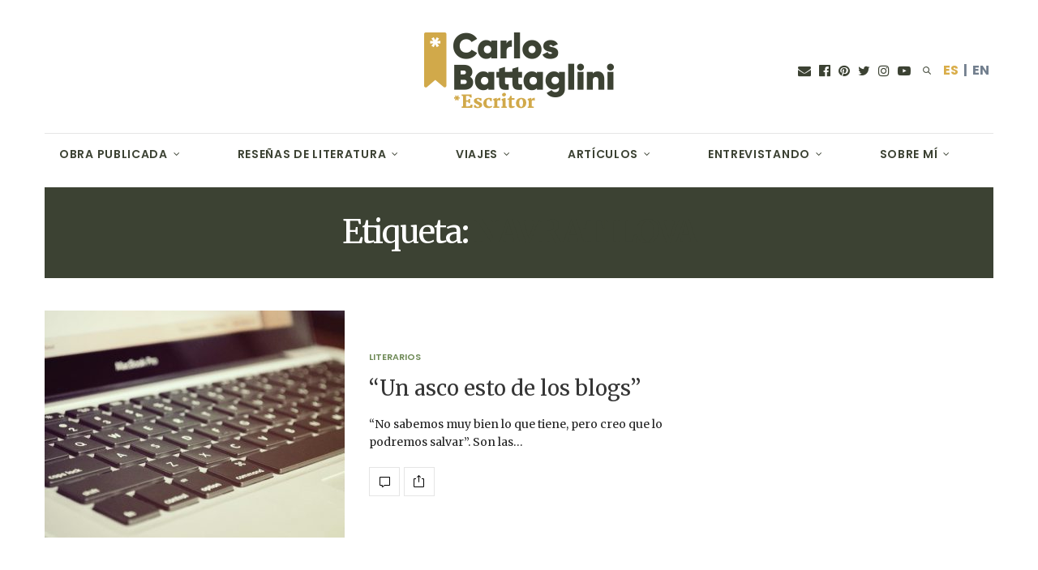

--- FILE ---
content_type: text/html; charset=UTF-8
request_url: https://carlosbattaglini.es/tag/navratilova/
body_size: 27681
content:
<!doctype html>
<html lang="es">
<head>
	<meta charset="UTF-8">
	<meta name="viewport" content="width=device-width, initial-scale=1, maximum-scale=1, viewport-fit=cover">
	<link rel="profile" href="https://gmpg.org/xfn/11">
	<meta http-equiv="x-dns-prefetch-control" content="on">
	<link rel="dns-prefetch" href="//fonts.googleapis.com" />
	<link rel="dns-prefetch" href="//fonts.gstatic.com" />
	<link rel="dns-prefetch" href="//0.gravatar.com/" />
	<link rel="dns-prefetch" href="//2.gravatar.com/" />
	<link rel="dns-prefetch" href="//1.gravatar.com/" /><meta name='robots' content='index, follow, max-image-preview:large, max-snippet:-1, max-video-preview:-1' />

	<!-- This site is optimized with the Yoast SEO plugin v21.8.1 - https://yoast.com/wordpress/plugins/seo/ -->
	<title>Navratilova archivos - Carlos Battaglini - Lo dejé todo para escribir, acompáñame</title>
	<link rel="canonical" href="https://carlosbattaglini.es/tag/navratilova/" />
	<meta property="og:locale" content="es_ES" />
	<meta property="og:type" content="article" />
	<meta property="og:title" content="Navratilova archivos - Carlos Battaglini - Lo dejé todo para escribir, acompáñame" />
	<meta property="og:url" content="https://carlosbattaglini.es/tag/navratilova/" />
	<meta property="og:site_name" content="Carlos Battaglini - Lo dejé todo para escribir, acompáñame" />
	<meta name="twitter:card" content="summary_large_image" />
	<script type="application/ld+json" class="yoast-schema-graph">{"@context":"https://schema.org","@graph":[{"@type":"CollectionPage","@id":"https://carlosbattaglini.es/tag/navratilova/","url":"https://carlosbattaglini.es/tag/navratilova/","name":"Navratilova archivos - Carlos Battaglini - Lo dejé todo para escribir, acompáñame","isPartOf":{"@id":"https://carlosbattaglini.es/#website"},"primaryImageOfPage":{"@id":"https://carlosbattaglini.es/tag/navratilova/#primaryimage"},"image":{"@id":"https://carlosbattaglini.es/tag/navratilova/#primaryimage"},"thumbnailUrl":"https://carlosbattaglini.es/wp-content/uploads/2014/12/43_2-de-diciembre-de-2014-1.jpg","breadcrumb":{"@id":"https://carlosbattaglini.es/tag/navratilova/#breadcrumb"},"inLanguage":"es"},{"@type":"ImageObject","inLanguage":"es","@id":"https://carlosbattaglini.es/tag/navratilova/#primaryimage","url":"https://carlosbattaglini.es/wp-content/uploads/2014/12/43_2-de-diciembre-de-2014-1.jpg","contentUrl":"https://carlosbattaglini.es/wp-content/uploads/2014/12/43_2-de-diciembre-de-2014-1.jpg","width":1100,"height":619,"caption":"Blogs"},{"@type":"BreadcrumbList","@id":"https://carlosbattaglini.es/tag/navratilova/#breadcrumb","itemListElement":[{"@type":"ListItem","position":1,"name":"Portada","item":"https://carlosbattaglini.es/"},{"@type":"ListItem","position":2,"name":"Navratilova"}]},{"@type":"WebSite","@id":"https://carlosbattaglini.es/#website","url":"https://carlosbattaglini.es/","name":"Carlos Battaglini - Lo dejé todo para escribir, acompáñame","description":"Soy Carlos Battaglini, escritor. En esta web narro mis intensos viajes por el mundo desde un punto de vista muy particular, así como también me dedico a escribir reseñas literarias brutalmente honestas sobre los libros que voy devorando.","potentialAction":[{"@type":"SearchAction","target":{"@type":"EntryPoint","urlTemplate":"https://carlosbattaglini.es/?s={search_term_string}"},"query-input":"required name=search_term_string"}],"inLanguage":"es"}]}</script>
	<!-- / Yoast SEO plugin. -->


<link rel='dns-prefetch' href='//www.google.com' />
<link rel='dns-prefetch' href='//cdn.plyr.io' />
<link rel='dns-prefetch' href='//fonts.googleapis.com' />
<link rel="alternate" type="application/rss+xml" title="Carlos Battaglini - Lo dejé todo para escribir, acompáñame &raquo; Feed" href="https://carlosbattaglini.es/feed/" />
<link rel="alternate" type="application/rss+xml" title="Carlos Battaglini - Lo dejé todo para escribir, acompáñame &raquo; Feed de los comentarios" href="https://carlosbattaglini.es/comments/feed/" />
<link rel="preconnect" href="//fonts.gstatic.com/" crossorigin><link rel="alternate" type="application/rss+xml" title="Carlos Battaglini - Lo dejé todo para escribir, acompáñame &raquo; Etiqueta Navratilova del feed" href="https://carlosbattaglini.es/tag/navratilova/feed/" />
		<!-- This site uses the Google Analytics by ExactMetrics plugin v7.15.3 - Using Analytics tracking - https://www.exactmetrics.com/ -->
							<script src="//www.googletagmanager.com/gtag/js?id=G-2MYXSWF15T"  data-cfasync="false" data-wpfc-render="false" type="text/javascript" async></script>
			<script data-cfasync="false" data-wpfc-render="false" type="text/javascript">
				var em_version = '7.15.3';
				var em_track_user = true;
				var em_no_track_reason = '';
				
								var disableStrs = [
										'ga-disable-G-2MYXSWF15T',
															'ga-disable-UA-116228655-1',
									];

				/* Function to detect opted out users */
				function __gtagTrackerIsOptedOut() {
					for (var index = 0; index < disableStrs.length; index++) {
						if (document.cookie.indexOf(disableStrs[index] + '=true') > -1) {
							return true;
						}
					}

					return false;
				}

				/* Disable tracking if the opt-out cookie exists. */
				if (__gtagTrackerIsOptedOut()) {
					for (var index = 0; index < disableStrs.length; index++) {
						window[disableStrs[index]] = true;
					}
				}

				/* Opt-out function */
				function __gtagTrackerOptout() {
					for (var index = 0; index < disableStrs.length; index++) {
						document.cookie = disableStrs[index] + '=true; expires=Thu, 31 Dec 2099 23:59:59 UTC; path=/';
						window[disableStrs[index]] = true;
					}
				}

				if ('undefined' === typeof gaOptout) {
					function gaOptout() {
						__gtagTrackerOptout();
					}
				}
								window.dataLayer = window.dataLayer || [];

				window.ExactMetricsDualTracker = {
					helpers: {},
					trackers: {},
				};
				if (em_track_user) {
					function __gtagDataLayer() {
						dataLayer.push(arguments);
					}

					function __gtagTracker(type, name, parameters) {
						if (!parameters) {
							parameters = {};
						}

						if (parameters.send_to) {
							__gtagDataLayer.apply(null, arguments);
							return;
						}

						if (type === 'event') {
														parameters.send_to = exactmetrics_frontend.v4_id;
							var hookName = name;
							if (typeof parameters['event_category'] !== 'undefined') {
								hookName = parameters['event_category'] + ':' + name;
							}

							if (typeof ExactMetricsDualTracker.trackers[hookName] !== 'undefined') {
								ExactMetricsDualTracker.trackers[hookName](parameters);
							} else {
								__gtagDataLayer('event', name, parameters);
							}
							
														parameters.send_to = exactmetrics_frontend.ua;
							__gtagDataLayer(type, name, parameters);
													} else {
							__gtagDataLayer.apply(null, arguments);
						}
					}

					__gtagTracker('js', new Date());
					__gtagTracker('set', {
						'developer_id.dNDMyYj': true,
											});
										__gtagTracker('config', 'G-2MYXSWF15T', {"forceSSL":"true"} );
															__gtagTracker('config', 'UA-116228655-1', {"forceSSL":"true"} );
										window.gtag = __gtagTracker;										(function () {
						/* https://developers.google.com/analytics/devguides/collection/analyticsjs/ */
						/* ga and __gaTracker compatibility shim. */
						var noopfn = function () {
							return null;
						};
						var newtracker = function () {
							return new Tracker();
						};
						var Tracker = function () {
							return null;
						};
						var p = Tracker.prototype;
						p.get = noopfn;
						p.set = noopfn;
						p.send = function () {
							var args = Array.prototype.slice.call(arguments);
							args.unshift('send');
							__gaTracker.apply(null, args);
						};
						var __gaTracker = function () {
							var len = arguments.length;
							if (len === 0) {
								return;
							}
							var f = arguments[len - 1];
							if (typeof f !== 'object' || f === null || typeof f.hitCallback !== 'function') {
								if ('send' === arguments[0]) {
									var hitConverted, hitObject = false, action;
									if ('event' === arguments[1]) {
										if ('undefined' !== typeof arguments[3]) {
											hitObject = {
												'eventAction': arguments[3],
												'eventCategory': arguments[2],
												'eventLabel': arguments[4],
												'value': arguments[5] ? arguments[5] : 1,
											}
										}
									}
									if ('pageview' === arguments[1]) {
										if ('undefined' !== typeof arguments[2]) {
											hitObject = {
												'eventAction': 'page_view',
												'page_path': arguments[2],
											}
										}
									}
									if (typeof arguments[2] === 'object') {
										hitObject = arguments[2];
									}
									if (typeof arguments[5] === 'object') {
										Object.assign(hitObject, arguments[5]);
									}
									if ('undefined' !== typeof arguments[1].hitType) {
										hitObject = arguments[1];
										if ('pageview' === hitObject.hitType) {
											hitObject.eventAction = 'page_view';
										}
									}
									if (hitObject) {
										action = 'timing' === arguments[1].hitType ? 'timing_complete' : hitObject.eventAction;
										hitConverted = mapArgs(hitObject);
										__gtagTracker('event', action, hitConverted);
									}
								}
								return;
							}

							function mapArgs(args) {
								var arg, hit = {};
								var gaMap = {
									'eventCategory': 'event_category',
									'eventAction': 'event_action',
									'eventLabel': 'event_label',
									'eventValue': 'event_value',
									'nonInteraction': 'non_interaction',
									'timingCategory': 'event_category',
									'timingVar': 'name',
									'timingValue': 'value',
									'timingLabel': 'event_label',
									'page': 'page_path',
									'location': 'page_location',
									'title': 'page_title',
								};
								for (arg in args) {
																		if (!(!args.hasOwnProperty(arg) || !gaMap.hasOwnProperty(arg))) {
										hit[gaMap[arg]] = args[arg];
									} else {
										hit[arg] = args[arg];
									}
								}
								return hit;
							}

							try {
								f.hitCallback();
							} catch (ex) {
							}
						};
						__gaTracker.create = newtracker;
						__gaTracker.getByName = newtracker;
						__gaTracker.getAll = function () {
							return [];
						};
						__gaTracker.remove = noopfn;
						__gaTracker.loaded = true;
						window['__gaTracker'] = __gaTracker;
					})();
									} else {
										console.log("");
					(function () {
						function __gtagTracker() {
							return null;
						}

						window['__gtagTracker'] = __gtagTracker;
						window['gtag'] = __gtagTracker;
					})();
									}
			</script>
				<!-- / Google Analytics by ExactMetrics -->
		<script type="text/javascript">
window._wpemojiSettings = {"baseUrl":"https:\/\/s.w.org\/images\/core\/emoji\/14.0.0\/72x72\/","ext":".png","svgUrl":"https:\/\/s.w.org\/images\/core\/emoji\/14.0.0\/svg\/","svgExt":".svg","source":{"concatemoji":"https:\/\/carlosbattaglini.es\/wp-includes\/js\/wp-emoji-release.min.js?ver=6.2.8"}};
/*! This file is auto-generated */
!function(e,a,t){var n,r,o,i=a.createElement("canvas"),p=i.getContext&&i.getContext("2d");function s(e,t){p.clearRect(0,0,i.width,i.height),p.fillText(e,0,0);e=i.toDataURL();return p.clearRect(0,0,i.width,i.height),p.fillText(t,0,0),e===i.toDataURL()}function c(e){var t=a.createElement("script");t.src=e,t.defer=t.type="text/javascript",a.getElementsByTagName("head")[0].appendChild(t)}for(o=Array("flag","emoji"),t.supports={everything:!0,everythingExceptFlag:!0},r=0;r<o.length;r++)t.supports[o[r]]=function(e){if(p&&p.fillText)switch(p.textBaseline="top",p.font="600 32px Arial",e){case"flag":return s("\ud83c\udff3\ufe0f\u200d\u26a7\ufe0f","\ud83c\udff3\ufe0f\u200b\u26a7\ufe0f")?!1:!s("\ud83c\uddfa\ud83c\uddf3","\ud83c\uddfa\u200b\ud83c\uddf3")&&!s("\ud83c\udff4\udb40\udc67\udb40\udc62\udb40\udc65\udb40\udc6e\udb40\udc67\udb40\udc7f","\ud83c\udff4\u200b\udb40\udc67\u200b\udb40\udc62\u200b\udb40\udc65\u200b\udb40\udc6e\u200b\udb40\udc67\u200b\udb40\udc7f");case"emoji":return!s("\ud83e\udef1\ud83c\udffb\u200d\ud83e\udef2\ud83c\udfff","\ud83e\udef1\ud83c\udffb\u200b\ud83e\udef2\ud83c\udfff")}return!1}(o[r]),t.supports.everything=t.supports.everything&&t.supports[o[r]],"flag"!==o[r]&&(t.supports.everythingExceptFlag=t.supports.everythingExceptFlag&&t.supports[o[r]]);t.supports.everythingExceptFlag=t.supports.everythingExceptFlag&&!t.supports.flag,t.DOMReady=!1,t.readyCallback=function(){t.DOMReady=!0},t.supports.everything||(n=function(){t.readyCallback()},a.addEventListener?(a.addEventListener("DOMContentLoaded",n,!1),e.addEventListener("load",n,!1)):(e.attachEvent("onload",n),a.attachEvent("onreadystatechange",function(){"complete"===a.readyState&&t.readyCallback()})),(e=t.source||{}).concatemoji?c(e.concatemoji):e.wpemoji&&e.twemoji&&(c(e.twemoji),c(e.wpemoji)))}(window,document,window._wpemojiSettings);
</script>
<style type="text/css">
img.wp-smiley,
img.emoji {
	display: inline !important;
	border: none !important;
	box-shadow: none !important;
	height: 1em !important;
	width: 1em !important;
	margin: 0 0.07em !important;
	vertical-align: -0.1em !important;
	background: none !important;
	padding: 0 !important;
}
</style>
	<link rel='stylesheet' id='wp-block-library-css' href='https://carlosbattaglini.es/wp-includes/css/dist/block-library/style.min.css?ver=6.2.8' media='all' />
<link rel='stylesheet' id='classic-theme-styles-css' href='https://carlosbattaglini.es/wp-includes/css/classic-themes.min.css?ver=6.2.8' media='all' />
<style id='global-styles-inline-css' type='text/css'>
body{--wp--preset--color--black: #000000;--wp--preset--color--cyan-bluish-gray: #abb8c3;--wp--preset--color--white: #ffffff;--wp--preset--color--pale-pink: #f78da7;--wp--preset--color--vivid-red: #cf2e2e;--wp--preset--color--luminous-vivid-orange: #ff6900;--wp--preset--color--luminous-vivid-amber: #fcb900;--wp--preset--color--light-green-cyan: #7bdcb5;--wp--preset--color--vivid-green-cyan: #00d084;--wp--preset--color--pale-cyan-blue: #8ed1fc;--wp--preset--color--vivid-cyan-blue: #0693e3;--wp--preset--color--vivid-purple: #9b51e0;--wp--preset--color--thb-accent: #3c4233;--wp--preset--gradient--vivid-cyan-blue-to-vivid-purple: linear-gradient(135deg,rgba(6,147,227,1) 0%,rgb(155,81,224) 100%);--wp--preset--gradient--light-green-cyan-to-vivid-green-cyan: linear-gradient(135deg,rgb(122,220,180) 0%,rgb(0,208,130) 100%);--wp--preset--gradient--luminous-vivid-amber-to-luminous-vivid-orange: linear-gradient(135deg,rgba(252,185,0,1) 0%,rgba(255,105,0,1) 100%);--wp--preset--gradient--luminous-vivid-orange-to-vivid-red: linear-gradient(135deg,rgba(255,105,0,1) 0%,rgb(207,46,46) 100%);--wp--preset--gradient--very-light-gray-to-cyan-bluish-gray: linear-gradient(135deg,rgb(238,238,238) 0%,rgb(169,184,195) 100%);--wp--preset--gradient--cool-to-warm-spectrum: linear-gradient(135deg,rgb(74,234,220) 0%,rgb(151,120,209) 20%,rgb(207,42,186) 40%,rgb(238,44,130) 60%,rgb(251,105,98) 80%,rgb(254,248,76) 100%);--wp--preset--gradient--blush-light-purple: linear-gradient(135deg,rgb(255,206,236) 0%,rgb(152,150,240) 100%);--wp--preset--gradient--blush-bordeaux: linear-gradient(135deg,rgb(254,205,165) 0%,rgb(254,45,45) 50%,rgb(107,0,62) 100%);--wp--preset--gradient--luminous-dusk: linear-gradient(135deg,rgb(255,203,112) 0%,rgb(199,81,192) 50%,rgb(65,88,208) 100%);--wp--preset--gradient--pale-ocean: linear-gradient(135deg,rgb(255,245,203) 0%,rgb(182,227,212) 50%,rgb(51,167,181) 100%);--wp--preset--gradient--electric-grass: linear-gradient(135deg,rgb(202,248,128) 0%,rgb(113,206,126) 100%);--wp--preset--gradient--midnight: linear-gradient(135deg,rgb(2,3,129) 0%,rgb(40,116,252) 100%);--wp--preset--duotone--dark-grayscale: url('#wp-duotone-dark-grayscale');--wp--preset--duotone--grayscale: url('#wp-duotone-grayscale');--wp--preset--duotone--purple-yellow: url('#wp-duotone-purple-yellow');--wp--preset--duotone--blue-red: url('#wp-duotone-blue-red');--wp--preset--duotone--midnight: url('#wp-duotone-midnight');--wp--preset--duotone--magenta-yellow: url('#wp-duotone-magenta-yellow');--wp--preset--duotone--purple-green: url('#wp-duotone-purple-green');--wp--preset--duotone--blue-orange: url('#wp-duotone-blue-orange');--wp--preset--font-size--small: 13px;--wp--preset--font-size--medium: 20px;--wp--preset--font-size--large: 36px;--wp--preset--font-size--x-large: 42px;--wp--preset--spacing--20: 0.44rem;--wp--preset--spacing--30: 0.67rem;--wp--preset--spacing--40: 1rem;--wp--preset--spacing--50: 1.5rem;--wp--preset--spacing--60: 2.25rem;--wp--preset--spacing--70: 3.38rem;--wp--preset--spacing--80: 5.06rem;--wp--preset--shadow--natural: 6px 6px 9px rgba(0, 0, 0, 0.2);--wp--preset--shadow--deep: 12px 12px 50px rgba(0, 0, 0, 0.4);--wp--preset--shadow--sharp: 6px 6px 0px rgba(0, 0, 0, 0.2);--wp--preset--shadow--outlined: 6px 6px 0px -3px rgba(255, 255, 255, 1), 6px 6px rgba(0, 0, 0, 1);--wp--preset--shadow--crisp: 6px 6px 0px rgba(0, 0, 0, 1);}:where(.is-layout-flex){gap: 0.5em;}body .is-layout-flow > .alignleft{float: left;margin-inline-start: 0;margin-inline-end: 2em;}body .is-layout-flow > .alignright{float: right;margin-inline-start: 2em;margin-inline-end: 0;}body .is-layout-flow > .aligncenter{margin-left: auto !important;margin-right: auto !important;}body .is-layout-constrained > .alignleft{float: left;margin-inline-start: 0;margin-inline-end: 2em;}body .is-layout-constrained > .alignright{float: right;margin-inline-start: 2em;margin-inline-end: 0;}body .is-layout-constrained > .aligncenter{margin-left: auto !important;margin-right: auto !important;}body .is-layout-constrained > :where(:not(.alignleft):not(.alignright):not(.alignfull)){max-width: var(--wp--style--global--content-size);margin-left: auto !important;margin-right: auto !important;}body .is-layout-constrained > .alignwide{max-width: var(--wp--style--global--wide-size);}body .is-layout-flex{display: flex;}body .is-layout-flex{flex-wrap: wrap;align-items: center;}body .is-layout-flex > *{margin: 0;}:where(.wp-block-columns.is-layout-flex){gap: 2em;}.has-black-color{color: var(--wp--preset--color--black) !important;}.has-cyan-bluish-gray-color{color: var(--wp--preset--color--cyan-bluish-gray) !important;}.has-white-color{color: var(--wp--preset--color--white) !important;}.has-pale-pink-color{color: var(--wp--preset--color--pale-pink) !important;}.has-vivid-red-color{color: var(--wp--preset--color--vivid-red) !important;}.has-luminous-vivid-orange-color{color: var(--wp--preset--color--luminous-vivid-orange) !important;}.has-luminous-vivid-amber-color{color: var(--wp--preset--color--luminous-vivid-amber) !important;}.has-light-green-cyan-color{color: var(--wp--preset--color--light-green-cyan) !important;}.has-vivid-green-cyan-color{color: var(--wp--preset--color--vivid-green-cyan) !important;}.has-pale-cyan-blue-color{color: var(--wp--preset--color--pale-cyan-blue) !important;}.has-vivid-cyan-blue-color{color: var(--wp--preset--color--vivid-cyan-blue) !important;}.has-vivid-purple-color{color: var(--wp--preset--color--vivid-purple) !important;}.has-black-background-color{background-color: var(--wp--preset--color--black) !important;}.has-cyan-bluish-gray-background-color{background-color: var(--wp--preset--color--cyan-bluish-gray) !important;}.has-white-background-color{background-color: var(--wp--preset--color--white) !important;}.has-pale-pink-background-color{background-color: var(--wp--preset--color--pale-pink) !important;}.has-vivid-red-background-color{background-color: var(--wp--preset--color--vivid-red) !important;}.has-luminous-vivid-orange-background-color{background-color: var(--wp--preset--color--luminous-vivid-orange) !important;}.has-luminous-vivid-amber-background-color{background-color: var(--wp--preset--color--luminous-vivid-amber) !important;}.has-light-green-cyan-background-color{background-color: var(--wp--preset--color--light-green-cyan) !important;}.has-vivid-green-cyan-background-color{background-color: var(--wp--preset--color--vivid-green-cyan) !important;}.has-pale-cyan-blue-background-color{background-color: var(--wp--preset--color--pale-cyan-blue) !important;}.has-vivid-cyan-blue-background-color{background-color: var(--wp--preset--color--vivid-cyan-blue) !important;}.has-vivid-purple-background-color{background-color: var(--wp--preset--color--vivid-purple) !important;}.has-black-border-color{border-color: var(--wp--preset--color--black) !important;}.has-cyan-bluish-gray-border-color{border-color: var(--wp--preset--color--cyan-bluish-gray) !important;}.has-white-border-color{border-color: var(--wp--preset--color--white) !important;}.has-pale-pink-border-color{border-color: var(--wp--preset--color--pale-pink) !important;}.has-vivid-red-border-color{border-color: var(--wp--preset--color--vivid-red) !important;}.has-luminous-vivid-orange-border-color{border-color: var(--wp--preset--color--luminous-vivid-orange) !important;}.has-luminous-vivid-amber-border-color{border-color: var(--wp--preset--color--luminous-vivid-amber) !important;}.has-light-green-cyan-border-color{border-color: var(--wp--preset--color--light-green-cyan) !important;}.has-vivid-green-cyan-border-color{border-color: var(--wp--preset--color--vivid-green-cyan) !important;}.has-pale-cyan-blue-border-color{border-color: var(--wp--preset--color--pale-cyan-blue) !important;}.has-vivid-cyan-blue-border-color{border-color: var(--wp--preset--color--vivid-cyan-blue) !important;}.has-vivid-purple-border-color{border-color: var(--wp--preset--color--vivid-purple) !important;}.has-vivid-cyan-blue-to-vivid-purple-gradient-background{background: var(--wp--preset--gradient--vivid-cyan-blue-to-vivid-purple) !important;}.has-light-green-cyan-to-vivid-green-cyan-gradient-background{background: var(--wp--preset--gradient--light-green-cyan-to-vivid-green-cyan) !important;}.has-luminous-vivid-amber-to-luminous-vivid-orange-gradient-background{background: var(--wp--preset--gradient--luminous-vivid-amber-to-luminous-vivid-orange) !important;}.has-luminous-vivid-orange-to-vivid-red-gradient-background{background: var(--wp--preset--gradient--luminous-vivid-orange-to-vivid-red) !important;}.has-very-light-gray-to-cyan-bluish-gray-gradient-background{background: var(--wp--preset--gradient--very-light-gray-to-cyan-bluish-gray) !important;}.has-cool-to-warm-spectrum-gradient-background{background: var(--wp--preset--gradient--cool-to-warm-spectrum) !important;}.has-blush-light-purple-gradient-background{background: var(--wp--preset--gradient--blush-light-purple) !important;}.has-blush-bordeaux-gradient-background{background: var(--wp--preset--gradient--blush-bordeaux) !important;}.has-luminous-dusk-gradient-background{background: var(--wp--preset--gradient--luminous-dusk) !important;}.has-pale-ocean-gradient-background{background: var(--wp--preset--gradient--pale-ocean) !important;}.has-electric-grass-gradient-background{background: var(--wp--preset--gradient--electric-grass) !important;}.has-midnight-gradient-background{background: var(--wp--preset--gradient--midnight) !important;}.has-small-font-size{font-size: var(--wp--preset--font-size--small) !important;}.has-medium-font-size{font-size: var(--wp--preset--font-size--medium) !important;}.has-large-font-size{font-size: var(--wp--preset--font-size--large) !important;}.has-x-large-font-size{font-size: var(--wp--preset--font-size--x-large) !important;}
.wp-block-navigation a:where(:not(.wp-element-button)){color: inherit;}
:where(.wp-block-columns.is-layout-flex){gap: 2em;}
.wp-block-pullquote{font-size: 1.5em;line-height: 1.6;}
</style>
<link rel='stylesheet' id='gdpr-css' href='https://carlosbattaglini.es/wp-content/plugins/gdpr/dist/css/public.css?ver=2.1.2' media='all' />
<link rel='stylesheet' id='if-menu-site-css-css' href='https://carlosbattaglini.es/wp-content/plugins/if-menu/assets/if-menu-site.css?ver=6.2.8' media='all' />
<link rel='stylesheet' id='wppopups-base-css' href='https://carlosbattaglini.es/wp-content/plugins/wp-popups-lite/src/assets/css/wppopups-base.css?ver=2.2.0.3' media='all' />
<link rel='stylesheet' id='thb-fa-css' href='https://carlosbattaglini.es/wp-content/themes/thevoux-wp/assets/css/font-awesome.min.css?ver=4.7.0' media='all' />
<link rel='stylesheet' id='thb-app-css' href='https://carlosbattaglini.es/wp-content/themes/thevoux-wp/assets/css/app.css?ver=6.9.0' media='all' />
<style id='thb-app-inline-css' type='text/css'>
body {font-family:Merriweather, 'BlinkMacSystemFont', -apple-system, 'Roboto', 'Lucida Sans';}@media only screen and (max-width:40.063em) {.header .logo .logoimg {max-height:100px;}.header .logo .logoimg[src$=".svg"] {max-height:100%;height:100px;}}@media only screen and (min-width:40.063em) {.header .logo .logoimg {max-height:215px;}.header .logo .logoimg[src$=".svg"] {max-height:100%;height:215px;}}.header.fixed .logo .logoimg {max-height:100px;}.header.fixed .logo .logoimg[src$=".svg"] {max-height:100%;height:100px;}#mobile-menu .logoimg {max-height:119px;}#mobile-menu .logoimg[src$=".svg"] {max-height:100%;height:119px;}h1, h2, h3, h4, h5, h6, .mont, .wpcf7-response-output, label, .select-wrapper select, .wp-caption .wp-caption-text, .smalltitle, .toggle .title, q, blockquote p, cite, table tr th, table tr td, #footer.style3 .menu, #footer.style2 .menu, #footer.style4 .menu, .product-title, .social_bar, .widget.widget_socialcounter ul.style2 li {font-family:Merriweather, 'BlinkMacSystemFont', -apple-system, 'Roboto', 'Lucida Sans';}input[type="submit"],.button,.btn,.thb-text-button {font-family:Poppins, 'BlinkMacSystemFont', -apple-system, 'Roboto', 'Lucida Sans';}em {font-family:Merriweather, 'BlinkMacSystemFont', -apple-system, 'Roboto', 'Lucida Sans';}h1,.h1 {font-family:Merriweather, 'BlinkMacSystemFont', -apple-system, 'Roboto', 'Lucida Sans';}h2 {font-family:Merriweather, 'BlinkMacSystemFont', -apple-system, 'Roboto', 'Lucida Sans';}h3 {font-family:Merriweather, 'BlinkMacSystemFont', -apple-system, 'Roboto', 'Lucida Sans';}h4 {font-family:Merriweather, 'BlinkMacSystemFont', -apple-system, 'Roboto', 'Lucida Sans';}h5 {font-family:Merriweather, 'BlinkMacSystemFont', -apple-system, 'Roboto', 'Lucida Sans';}h6 {font-family:Merriweather, 'BlinkMacSystemFont', -apple-system, 'Roboto', 'Lucida Sans';}a,.header .nav_holder.dark .full-menu-container .full-menu > li > a:hover,.full-menu-container.light-menu-color .full-menu > li > a:hover,.full-menu-container .full-menu > li.active > a, .full-menu-container .full-menu > li.sfHover > a,.full-menu-container .full-menu > li > a:hover,.full-menu-container .full-menu > li.menu-item-has-children.menu-item-mega-parent .thb_mega_menu_holder .thb_mega_menu li.active a,.full-menu-container .full-menu > li.menu-item-has-children.menu-item-mega-parent .thb_mega_menu_holder .thb_mega_menu li.active a .fa,.post.featured-style4 .featured-title,.post-detail .article-tags a,.post .post-content .post-review .average,.post .post-content .post-review .thb-counter,#archive-title h1 span,.widget > strong.style1,.widget.widget_recent_entries ul li .url, .widget.widget_recent_comments ul li .url,.thb-mobile-menu li a.active,.thb-mobile-menu-secondary li a:hover,q, blockquote p,cite,.notification-box a:not(.button),.video_playlist .video_play.vertical.video-active,.video_playlist .video_play.vertical.video-active h6,.not-found p,.thb_tabs .tabs h6 a:hover,.thb_tabs .tabs dd.active h6 a,.cart_totals table tr.order-total td,.shop_table tbody tr td.order-status.approved,.shop_table tbody tr td.product-quantity .wishlist-in-stock,.shop_table tbody tr td.product-stock-status .wishlist-in-stock ,.payment_methods li .about_paypal,.place-order .terms label a,.woocommerce-MyAccount-navigation ul li:hover a, .woocommerce-MyAccount-navigation ul li.is-active a,.product .product-information .price > .amount,.product .product-information .price ins .amount,.product .product-information .wc-forward:hover,.product .product-information .product_meta > span a,.product .product-information .product_meta > span .sku,.woocommerce-tabs .wc-tabs li a:hover,.woocommerce-tabs .wc-tabs li.active a,.thb-selectionSharer a.email:hover,.widget ul.menu .current-menu-item>a,.btn.transparent-accent, .btn:focus.transparent-accent, .button.transparent-accent, input[type=submit].transparent-accent,.has-thb-accent-color,.wp-block-button .wp-block-button__link.has-thb-accent-color {color:#3c4233;}.plyr__control--overlaid,.plyr--video .plyr__control.plyr__tab-focus, .plyr--video .plyr__control:hover, .plyr--video .plyr__control[aria-expanded=true] {background:#3c4233;}.plyr--full-ui input[type=range] {color:#3c4233;}.header-submenu-style2 .full-menu-container .full-menu > li.menu-item-has-children.menu-item-mega-parent .thb_mega_menu_holder,.custom_check + .custom_label:hover:before,.thb-pricing-table .thb-pricing-column.highlight-true .pricing-container,.woocommerce-MyAccount-navigation ul li:hover a, .woocommerce-MyAccount-navigation ul li.is-active a,.thb_3dimg:hover .image_link,.btn.transparent-accent, .btn:focus.transparent-accent, .button.transparent-accent, input[type=submit].transparent-accent,.posts.style13-posts .pagination ul .page-numbers:not(.dots):hover, .posts.style13-posts .pagination ul .page-numbers.current, .posts.style13-posts .pagination .nav-links .page-numbers:not(.dots):hover, .posts.style13-posts .pagination .nav-links .page-numbers.current {border-color:#3c4233;}.header .social-holder .social_header:hover .social_icon,.thb_3dimg .title svg,.thb_3dimg .arrow svg {fill:#3c4233;}.header .social-holder .quick_cart .float_count,.header.fixed .progress,.post .post-gallery.has-gallery:after,.post.featured-style4:hover .featured-title,.post-detail .post-detail-gallery .gallery-link:hover,.thb-progress span,#archive-title,.widget .count-image .count,.slick-nav:hover,.btn:not(.white):hover,.btn:not(.white):focus:hover,.button:not(.white):hover,input[type=submit]:not(.white):hover,.btn.accent,.btn:focus.accent,.button.accent,input[type=submit].accent,.custom_check + .custom_label:after,[class^="tag-link"]:hover, .tag-cloud-link:hover.category_container.style3:before,.highlight.accent,.video_playlist .video_play.video-active,.thb_tabs .tabs h6 a:after,.btn.transparent-accent:hover, .btn:focus.transparent-accent:hover, .button.transparent-accent:hover, input[type=submit].transparent-accent:hover,.thb-hotspot-container .thb-hotspot.pin-accent,.posts.style13-posts .pagination ul .page-numbers:not(.dots):hover, .posts.style13-posts .pagination ul .page-numbers.current, .posts.style13-posts .pagination .nav-links .page-numbers:not(.dots):hover, .posts.style13-posts .pagination .nav-links .page-numbers.current,.has-thb-accent-background-color,.wp-block-button .wp-block-button__link.has-thb-accent-background-color {background-color:#3c4233;}.btn.accent:hover,.btn:focus.accent:hover,.button.accent:hover,input[type=submit].accent:hover {background-color:#363b2e;}.header-submenu-style2 .full-menu-container .full-menu > li.menu-item-has-children .sub-menu:not(.thb_mega_menu),.woocommerce-MyAccount-navigation ul li:hover + li a, .woocommerce-MyAccount-navigation ul li.is-active + li a {border-top-color:#3c4233;}.woocommerce-tabs .wc-tabs li a:after {border-bottom-color:#3c4233;}.header-submenu-style2 .full-menu-container .full-menu>li.menu-item-has-children .sub-menu:not(.thb_mega_menu),.header-submenu-style2 .full-menu-container .full-menu>li.menu-item-has-children.menu-item-mega-parent .thb_mega_menu_holder {border-top-color:#3c4233;}.header-submenu-style3 .full-menu-container .full-menu>li.menu-item-has-children.menu-item-mega-parent .thb_mega_menu_holder .thb_mega_menu li.active a,.header-submenu-style3 .full-menu-container .full-menu > li.menu-item-has-children .sub-menu:not(.thb_mega_menu) li a:hover {background:rgba(60,66,51, 0.2);}.post.carousel-style12:hover {background:rgba(60,66,51, 0.1);}blockquote:before,blockquote:after {background:rgba(60,66,51, 0.2);}@media only screen and (max-width:40.063em) {.post.featured-style4 .featured-title,.post.category-widget-slider .featured-title {background:#3c4233;}}.post .post-content p a { color:#3c4233 !important; }.post .post-content p a:hover { color:#6d8655 !important; }.full-menu-container .full-menu > li > a { color:#3c4233 !important; }.full-menu-container .full-menu > li > a:hover { color:#6d8655 !important; }.full-menu-container.light-menu-color .full-menu > li > a { color:#3c4233 !important; }.full-menu-container.light-menu-color .full-menu > li > a:hover { color:#6d8655 !important; }.mobile-toggle span,.light-title .mobile-toggle span {background:#6d8655;}.quick_search .search_icon,.header .social-holder .social_toggle svg,.header .social-holder .quick_cart svg {fill:#3c4233;}.widget > strong {color:#3c4233 !important;}.header.fixed .header_top .progress {background:#3c4233;}.header_top {background-color: !important;background-repeat:no-repeat !important;background-attachment:fixed !important;background-position:center center !important;background-size:cover !important;}.full-menu-container,.header.style3 .nav_holder,.header.style4 .nav_holder,.header.style5 .nav_holder,.header.style6 .nav_holder,.header.style7 .header_top {background-color: !important;background-repeat:no-repeat !important;background-attachment:fixed !important;background-position:center center !important;background-size:cover !important;}#footer {background-color:#323330 !important;}#subfooter {background-color:#393f2d !important;}.full-menu-container .full-menu > li > a,#footer.style2 .menu,#footer.style3 .menu,#footer.style4 .menu,#footer.style5 .menu {font-family:Poppins, 'BlinkMacSystemFont', -apple-system, 'Roboto', 'Lucida Sans';font-size:14px;text-transform:uppercase !important;letter-spacing:0.05em !important;}.subheader-menu>li>a {font-family:Poppins, 'BlinkMacSystemFont', -apple-system, 'Roboto', 'Lucida Sans';font-size:12px;text-transform:uppercase !important;}.full-menu-container .full-menu > li > a,#footer.style2 .menu,#footer.style3 .menu,#footer.style4 .menu,#footer.style5 .menu {font-family:Poppins, 'BlinkMacSystemFont', -apple-system, 'Roboto', 'Lucida Sans';font-size:14px;text-transform:uppercase !important;letter-spacing:0.05em !important;}.thb-mobile-menu>li>a,.thb-mobile-menu-secondary li a {font-family:Poppins, 'BlinkMacSystemFont', -apple-system, 'Roboto', 'Lucida Sans';}.thb-mobile-menu .sub-menu li a {font-family:Poppins, 'BlinkMacSystemFont', -apple-system, 'Roboto', 'Lucida Sans';}.post .post-title h1 {font-weight:normal;font-size:32px;text-transform:none !important;}.widget > strong {font-family:Merriweather, 'BlinkMacSystemFont', -apple-system, 'Roboto', 'Lucida Sans';font-weight:bold;font-size:16px;}.post-links,.thb-post-top,.post-meta,.post-author,.post-title-bullets li button span {font-weight:bold;font-size:12px;}.post-detail .post-content:before {font-family:Merriweather, 'BlinkMacSystemFont', -apple-system, 'Roboto', 'Lucida Sans';}.social_bar ul li a {font-family:Merriweather, 'BlinkMacSystemFont', -apple-system, 'Roboto', 'Lucida Sans';}#footer.style2 .menu,#footer.style3 .menu,#footer.style4 .menu,#footer.style5 .menu {font-family:Merriweather, 'BlinkMacSystemFont', -apple-system, 'Roboto', 'Lucida Sans';}#footer.style2 .logolink img,#footer.style3 .logolink img {max-height:180px;}.post-detail-style2-row .post-detail .post-title-container,.sidebar .sidebar_inner {background-color:#ffffff}.headerT p{color:#fff}.headerT a{color:#fff}.sectionTitle{font-family:'Poppins','BlinkMacSystemFont',-apple-system,'Roboto','Lucida Sans';font-weight:700;letter-spacing:0;color:#fff;font-size:60px;text-align:center}@media only screen and (max-width:1000px){.sectionTitle{font-size:30px}}@media only screen and (max-width:1100px){#footer.style3{display:none}}body p{font-style:normal;font-size:16px;font-weight:400;line-height:26px;margin-bottom:.65rem}.baseT{font-size:16px;font-weight:300;line-height:26px;font-family:'Poppins','BlinkMacSystemFont',-apple-system,'Roboto','Lucida Sans'}.yellowB:focus{font-family:'Poppins','BlinkMacSystemFont',-apple-system,'Roboto','Lucida Sans';font-weight:700}@media screen and (max-width:1200px){body p{font-style:normal;font-size:12px;font-weight:400;line-height:20px;margin-bottom:.65rem}}@media screen and (max-width:800px){body p{font-style:normal;font-size:1em;line-height:1.5;font-weight:400;margin-bottom:.65rem}.post.style12 .post-title h1{font-size:1.3em!important;line-height:1.2!important}.post.style12 .post-title a{font-size:1.3em;line-height:1.2}.post.style12 .post-title h1{font-weight:500;margin-bottom:15px}.post-meta,.leerMas2,.leerMas,.post .post-content.small p{font-size:1em;line-height:1.5}.btn p{font-size:.8em;line-height:1.5}.post.style12 .post-title .post-meta{margin-bottom:5px}.post.style12 .post-meta a{font-size:1em;line-height:.5}h2{font-size:1.5em!important;line-height:1.8}h3{font-size:1.3em!important;line-height:1.5}h4{font-size:1.5em!important;line-height:1.5;font-weight:800}.post .post-content h3{font-size:1.3em!important;line-height:1.5;margin-top:0;font-weight:400;margin-bottom:25px}.post .post-title h2 a{font-size:18px!important;line-height:22px!important;font-weight:600}.post .post-title h3{font-size:1.3em!important;line-height:1.5}h2{font-size:1.5em!important;line-height:1.8}.vc_custom_1525087318058{padding-top:15%!important}.post .post-title h1{font-weight:400;font-size:1.5em;line-height:1.4;text-transform:none!important}#subfooter.dark .menu li a{font-size:0.7em!important;line-height:1.2!important;font-weight:800!important}#subfooter p{font-size:0.8em!important;line-height:1.2!important}.post .post-title a{font-weight:600}.relpost-block-single-text{font-size:16px!important;font-weight:600}}@media screen and (max-width:800px){.relpost-block-single{width:100%!important}.relpost-block-single>div{margin:auto}}@media screen and (max-width:500px){.post.style12 .post-title a{font-size:1em;line-height:1.2}}.time{display:none}.post-date{display:none!important}.tagMargin{margin-right:15px}.widget{border:0 solid #dedede}.pinterest,.twitter,.instagram,.google-plus,.facebook,.linkedin,.xing,.youtube{color:#3c4233}.separator{color:#e5e4e4}.separator2{color:#e5e4e4;background:#d7dbd2;padding-top:14px;padding-bottom:14px}.widgettitle,.poppins{font-family:'Poppins','BlinkMacSystemFont',-apple-system,'Roboto','Lucida Sans';font-weight:700}.widgettitle{font-size:2rem}h2{color:#3C4233}.post .post-title h2{font-size:24px;line-height:28px;font-weight:600;margin:0 0 10px}.widget ul li a{color:#6d8655;text-transform:uppercase}.post .post-title a{text-transform:none}.headerText{color:#f7f9f5;font-size:16px;line-height:28px}@media screen and (max-width:1200px){.headerText{font-style:normal;font-size:12px;font-weight:400;line-height:20px;margin-bottom:.65rem}.menuFooter{margin-left:40px;margin-right:-40px}}.header.style1 .full-menu-container{border-bottom:0px!important}.topPosition{background-position:top!important}#topHeader,#topHeaderM{background-position:top!important}@media only screen and (min-width:75em){.full-menu-container .full-menu>li{padding:0 35px}}.yellow{background:#d1a94a!important;color:#fff;font-family:'Poppins','BlinkMacSystemFont',-apple-system,'Roboto','Lucida Sans';font-weight:700}.news h3{font-family:'Poppins','BlinkMacSystemFont',-apple-system,'Roboto','Lucida Sans';font-weight:700;color:#fbfbfb;font-size:1.6em;line-height:1.4;margin-right:20px}.news p{color:#fff;font-size:16px;line-height:24px}input[type="email2"],textarea{border:0;padding:14px 15px;margin:0 0 20px;height:40px;font-size:12px;max-width:100%;outline:0;height:40px;background:rgba(255,255,255,0);border:2px solid #000;border-radius:0;-moz-box-shadow:none;-webkit-box-shadow:none;box-shadow:none;-moz-appearance:none;-webkit-appearance:none}#subfooter p{font-size:10px;text-align:left}.social-section a:not(:hover){color:#fff!important}.menuLang{font-family:'Poppins','BlinkMacSystemFont',-apple-system,'Roboto','Lucida Sans';font-weight:700;color:#727f8e;font-size:14px;text-transform:uppercase}.menuLang a{color:#d9ad49}.header .social-holder.style2 .quick_search{width:10px}.formList{color:#fff;font-size:20px;line-height:20px;text-align:center}.formList p{font-weight:700;line-height:1.2;font-size:20px;margin-bottom:20px;font-family:'Poppins','BlinkMacSystemFont',-apple-system,'Roboto','Lucida Sans'}.formList form{text-align:center;font-family:'Poppins','BlinkMacSystemFont',-apple-system,'Roboto','Lucida Sans';font-weight:700}.formList input[type=submit]{background:rgba(255,255,255,0)!important;border:2px solid #fff;padding-top:12px}.post-author,.post-author a{font-weight:300;color:#3d4334;text-transform:none;margin:10px 0 10px!important;font-size:16px}h1,h2,h3,h4,h5,h6{color:#3d4334;text-rendering:auto}.post.style12 .post-title h1{font-size:32px}.post.style12 .post-title a{color:#3d4334;text-transform:none}.post.style12 .post-title{text-align:left}.post.style12 .post-gallery{padding-left:40px}.post.style12 .post-content.small p{padding-left:40px}@media screen and (max-width:1000px){.post.style12 .post-gallery{padding-left:0}.post.style12 .post-content.small p{padding-left:0}}.post .post-title a{color:#363636;text-transform:none}.post .post-meta a{color:#6f8a57!important}#category-title{padding:115px 0 160px;background-size:cover}@media screen and (max-width:1000px){#category-title{padding:65px 0 45px;background-size:contain;background-repeat:no-repeat}.sidebar{display:none}}#category-title h1{color:#fff;font-size:35px;line-height:1;letter-spacing:-.05em;margin:0;padding:0% 20% 30px 20%}@media screen and (max-width:1000px){#category-title h1{color:#fff;font-size:25px;line-height:1;letter-spacing:-.05em;margin:0;padding:0% 20% 50px 20%;font-weight:700;font-family:'Poppins','BlinkMacSystemFont',-apple-system,'Roboto','Lucida Sans'}}@media screen and (max-width:500px){#category-title{padding:65px 0 20px}}.poppins{font-family:'Poppins','BlinkMacSystemFont',-apple-system,'Roboto','Lucida Sans';font-weight:700;color:#343e29}.post.style12 .post-meta a{color:#6d8655}.post-links.just-shares.and-comments span{color:#3d4334}.formList input[type=submit]{background:#d1a94a!important;border:0 solid #fff;padding-top:12px}::placeholder{color:#fff}.newsForm{margin-top:80px;padding-top:50px!important;padding-bottom:50px!important;background-image:url(https://carlosbattaglini.es/wp-content/uploads/2018/03/newsletter.jpg?id=8659)!important}.wpcf7-form-control-wrap{position:inherit!important}.wpcf7 input[type="text"],.wpcf7 input[type="email"],.wpcf7 input[type="submit"],.wpcf7 textarea{width:100%;border:solid 1px #6f8a57}#very-special-field1{float:left}#very-special-field2{float:left}.wpcf7 input[type="submit"]{text-transform:none!important}.your-email{width:49%!important;display:inline-table!important;margin-right:1.5%!important}.your-name{display:inline-table;width:49%!important}.blog_nav a{font-family:'Poppins','BlinkMacSystemFont',-apple-system,'Roboto','Lucida Sans';font-weight:700;color:#6d8655}.not-found p{color:#6d8655}.sliderRight .post .featured-title{text-align:left;text-transform:none}.sliderRight .slick-dots{text-align:left}.sliderRight .post .featured-title .post-meta{text-transform:none}.post .post-gallery{background:none}.post .post-title h3{font-weight:400}.btn.black{font-family:'Poppins','BlinkMacSystemFont',-apple-system,'Roboto','Lucida Sans';font-weight:700;transition:0.5s;background:#3c4233}.btn.black:hover{background:#717963}.comment-respond .form-submit{font-family:'Poppins','BlinkMacSystemFont',-apple-system,'Roboto','Lucida Sans';font-weight:700}.leerMas{font-family:'Poppins','BlinkMacSystemFont',-apple-system,'Roboto','Lucida Sans';font-weight:700;color:#d1a94a;text-transform:uppercase;font-size:13px}.leerMas2{font-family:'Poppins','BlinkMacSystemFont',-apple-system,'Roboto','Lucida Sans';font-weight:700;color:#6f8a57;text-transform:uppercase;font-size:13px}.post-links,.post-meta,.post-title-bullets li button span{font-family:'Poppins','BlinkMacSystemFont',-apple-system,'Roboto','Lucida Sans';font-weight:700;font-size:13px}.post .post-title h2 a{font-size:24px;line-height:30px}.posts.border-vertical>.row>.columns{border-bottom:0 solid #eaeaea}.posts.border-vertical .even{border-left:0 solid #eaeaea}@media screen and (max-width:1024px){.centerFoot{text-align:center;padding-right:25px!important;padding-left:25px!important}#subfooter .menu{text-align:center}#subfooter p{text-align:center!important}}.admin-bar .admin-style,.admin-bar .header.fixed,.admin-bar #mobile-menu,.admin-bar .mfp-wrap:not(.post-gallery-lightbox) .mfp-close,.mfp-wrap:not(.post-gallery-lightbox) .admin-bar .mfp-close{top:0}.post .article-tags{font-size:14px}blockquote{border-left:solid 10px #3c4233;padding:35px 35px;margin:50px 50px;text-align:left}blockquote p{font-weight:600;font-size:18px!important;line-height:1.4;font-style:italic}.page-numbers{font-family:'Poppins','BlinkMacSystemFont',-apple-system,'Roboto','Lucida Sans';font-weight:700}.pagination .nav-links{margin-left:1em}.author-content{padding-top:0px!important}.poppins2{font-family:'Poppins','BlinkMacSystemFont',-apple-system,'Roboto','Lucida Sans';font-weight:700;color:#6e8759!important;padding-bottom:.1em}.category_container{background:#d9e3d9}.header_holder{padding-bottom:1em}.category-style p{font-family:'Poppins','BlinkMacSystemFont',-apple-system,'Roboto','Lucida Sans';font-weight:700;font-size:18px;line-height:22px;margin-bottom:.65rem;color:#fff}@media screen and (max-width:500px){.category-style p{font-family:'Poppins','BlinkMacSystemFont',-apple-system,'Roboto','Lucida Sans';font-weight:700;font-size:18px;line-height:22px;margin-bottom:1.2rem;color:#fff}.category-style{margin-top:-10px}}#category-title{margin-bottom:0}.comment-metadata{display:none}.post.style-masonry .post-gallery{margin:-20px -20px 25px -20px}.post.style-masonry{background:#fff;padding:20px}.post .article-tags a{color:#6f8a57;font-weight:300}.btn{font-family:'Poppins','BlinkMacSystemFont',-apple-system,'Roboto','Lucida Sans';font-size:14px;letter-spacing:0.05em!important}.btn.large{font-size:14px;line-height:14px;padding:20px 20px}.linkedin.boxed-icon:hover{color:#fff;background:#25d366;border-color:#25d366}.whatsS{display:none}@media only screen and (min-device-width :320px) and (max-device-width :480px){.whatsS{display:block}}.post.style7 .post-content p{font-size:14px}.post .post-title h6{font-weight:600}.author-information .authorpage .author-content p{font-size:13px;margin-bottom:8px;color:#000}.author-information .authorpage .author-content a{font-weight:600}.post.style1.style1-bg{border:0;padding-bottom:0;margin-bottom:30px;background:#fff}.post .post-author{font-size:14px;color:#3d4334;text-transform:none}.widget.style6>strong span{background:none;text-align:left;width:100%;padding:0 0 30px;height:auto;line-height:1;font-size:2rem;margin:0 0 10px;color:#3c4233;font-family:'Poppins','BlinkMacSystemFont',-apple-system,'Roboto','Lucida Sans';font-weight:700;letter-spacing:0em;text-transform:none}@media screen and (max-width:700px){.sidebar .sidebar_inner{padding:0}.widget.widget_socialicons{margin-bottom:40px}}.relpost-block-single-image{background-position:center!important;background-size:cover!important}.header .header_top>.row>.columns{margin-top:10px}@media screen and (max-width:320px){.relpost-block-single>div{width:290px!important}}@media screen and (max-width:500px){#category-title h1{color:#fff;font-size:20px;line-height:1;letter-spacing:0em;margin:0;margin-top:-20px;padding:0% 10% 50px 10%;font-weight:700;font-family:'Poppins','BlinkMacSystemFont',-apple-system,'Roboto','Lucida Sans'}}@media screen and (max-width:320px){h2{font-size:1.2em!important;line-height:1.4}.post .post-title h3{font-size:1.1em!important;line-height:1.4}body p{font-size:.9em;line-height:1.6}}.vc_tta-tab,.vc_tta-tab a{background-color:#3c4233!important}.post-9177 .vc_tta-tab:last-child a,.post-9177 .vc_tta-panel:last-child a{background-color:#B8C39A!important}.post-9177 .vc_tta-tab:nth-last-child(2) a,.post-9177 .vc_tta-panel:nth-last-child(2) a{//background-color:#e4211d!important}.vc_tta-tab.vc_active a{background-color:#d1a94a!important}.post-10869 .vc_tta-tab:last-child a,.post-10869 .vc_tta-panel:last-child a{background-color:#B8C39A!important}.post-10869 .vc_tta-tab:nth-last-child(2) a,.post-10869 .vc_tta-panel:nth-last-child(2) a{// background-color:#B8C39A!important}.post-11537 .vc_tta-tab:last-child a,.post-11537 .vc_tta-panel:last-child a{background-color:#B8C39A!important}.post-11537 .vc_tta-tab:nth-last-child(2) a,.post-11537 .vc_tta-panel:nth-last-child(2) a{//background-color:#e10c14!important}.vc_tta-color-white.vc_tta-style-classic .vc_tta-panel-heading{background-color:#3c4233!important}.vc_tta-color-white.vc_tta-style-classic .vc_tta-panel.vc_active .vc_tta-panel-heading{background-color:#d1a94a!important}.vc_tta-title-text{font-family:'Poppins','BlinkMacSystemFont',-apple-system,'Roboto','Lucida Sans';font-size:14px;text-transform:uppercase!important;letter-spacing:0.05em!important;color:#fff}.fa-shopping-cart{color:#fff}.homeImage img{max-width:80%!important}.wpb-js-composer .vc_tta-color-grey.vc_tta-style-flat .vc_tta-panel .vc_tta-panel-heading{background-color:#3c4233!important}.wpb-js-composer .vc_tta-color-white.vc_tta-style-flat .vc_tta-panel .vc_tta-panel-heading{background-color:#3c4233!important}.post-carousel-style4{max-height:100vh}.green .vc_tta-title-text{color:#3c4233}@media screen and (max-width:500px){#infinite-article{padding-bottom:0}#infinite-article>.post-detail-row{padding:0 0}}@media only screen and (max-width:600px){.spu-content h4{font-size:1em!important}.popUpimg{width:125px}.subTit{display:none}#spu-10300 .spu-container{padding:20px!important}}.wpb_column.columns.small-12.medium-8.has-fill{background:#e2e5da}.advertencia{background:#3c4233;color:#fff;padding:10px}.nf-form-content button,.nf-form-content input[type=button],.nf-form-content input[type=submit]{background:#3c4233!important;color:#fff!important}.nf-response-msg{text-align:center;margin-bottom:100px}.nf-form-fields-required{text-align:center}.hide{display:none}.wpb_video_widget.vc_video-aspect-ratio-169 .wpb_video_wrapper{padding-top:0!important}.thb-page-transition-on{opacity:1!important}@media only screen and (max-width:900px){.home .contentbox.animation.right-to-left.animate{margin-top:20px}}.vc_custom_1679993142003 .contentbox .content{margin:auto!important}.vc_custom_1679993371869 .contentbox .content{margin:auto!important}@media screen and (max-width:400px){.home img.tagMargin{display:inline-block!important;margin-right:15px!important}}.style2-posts .large-6{padding-left:0}.style2-posts .row.align-middle{background:#fff}.style2-posts .row.align-middle .thb-post-style1-content{padding:20px 0}.ultPosts .featured-title{text-align:center!important}.slick-dots li.slick-active button{background:#3c4233}#footer.dark .columns{align-items:center}#footer.style4 .menu{display:inline-flex;text-align:left;align-items:flex-start;font-family:'Poppins','BlinkMacSystemFont',-apple-system,'Roboto','Lucida Sans'}#footer.dark ul.menu .sub-menu{margin:10px 0 0 0px!important;display:inline-grid}#footer.style4 .menu li{margin:0}#footer.style4.dark .menu a,#footer.style4.dark .social-section a:not(:hover){color:#B8C39A}#footer.style4 .menu-item-has-children ul li a:first-child{;color:#FFFFFF!important}#footer.style4 .logolink{margin-bottom:10px}.logolink img {max-height:110px !important}#footer .social-section{margin-bottom:50px}#subfooter .row{display:flow-root}#subfooter .row .text{text-align:justify;padding-left:30px;float:left}#subfooter .row .subMenu{text-align:right;padding-right:30px;width:50%;float:left}#subfooter .menu li{display:inline-block;text-transform:none;text-align:right}#subfooter.dark .menu li a{color:#fff;font-size:10px;font-weight:600}#subfooter ul{line-height:.9}@media screen and (max-width:800px){#menu-menu-pie{display:none!important}#subfooter .row{display:block}#subfooter .row .text{text-align:justify;padding:0 30px;float:none}#subfooter .row .subMenu{margin-top:20px; text-align:center;padding-right:0px;width:100%;float:none}.logolink img {max-height:110px !important}}.vc_custom_1686221966683 .slick-list.draggable{min-height:600px!important}
</style>
<link rel='stylesheet' id='thb-style-css' href='https://carlosbattaglini.es/wp-content/themes/thevoux-wp-child-esp/style.css?ver=6.9.0' media='all' />
<link rel='stylesheet' id='thb-google-fonts-css' href='https://fonts.googleapis.com/css?family=Merriweather%3A300%2C300i%2C400%2C400i%2C700%2C700i%2C900%2C900i%7CPoppins%3A100%2C100i%2C200%2C200i%2C300%2C300i%2C400%2C400i%2C500%2C500i%2C600%2C600i%2C700%2C700i%2C800%2C800i%2C900%2C900i%7CLora%3A400%2C500%2C600%2C700%2C400i%2C500i%2C600i%2C700i&#038;subset=latin&#038;display=swap&#038;ver=6.9.0' media='all' />
<link rel='stylesheet' id='taxopress-frontend-css-css' href='https://carlosbattaglini.es/wp-content/plugins/simple-tags/assets/frontend/css/frontend.css?ver=3.43.0' media='all' />
<link rel='stylesheet' id='recent-posts-widget-with-thumbnails-public-style-css' href='https://carlosbattaglini.es/wp-content/plugins/recent-posts-widget-with-thumbnails/public.css?ver=7.1.1' media='all' />
<link rel='stylesheet' id='newsletter-css' href='https://carlosbattaglini.es/wp-content/plugins/newsletter/style.css?ver=9.1.1' media='all' />
<script src='https://carlosbattaglini.es/wp-includes/js/jquery/jquery.min.js?ver=3.6.4' id='jquery-core-js'></script>
<script src='https://carlosbattaglini.es/wp-includes/js/jquery/jquery-migrate.min.js?ver=3.4.0' id='jquery-migrate-js'></script>
<script src='https://carlosbattaglini.es/wp-content/plugins/google-analytics-dashboard-for-wp/assets/js/frontend-gtag.min.js?ver=7.15.3' id='exactmetrics-frontend-script-js'></script>
<script data-cfasync="false" data-wpfc-render="false" type="text/javascript" id='exactmetrics-frontend-script-js-extra'>/* <![CDATA[ */
var exactmetrics_frontend = {"js_events_tracking":"true","download_extensions":"zip,mp3,mpeg,pdf,docx,pptx,xlsx,rar","inbound_paths":"[{\"path\":\"\\\/go\\\/\",\"label\":\"affiliate\"},{\"path\":\"\\\/recommend\\\/\",\"label\":\"affiliate\"}]","home_url":"https:\/\/carlosbattaglini.es","hash_tracking":"false","ua":"UA-116228655-1","v4_id":"G-2MYXSWF15T"};/* ]]> */
</script>
<script src='https://www.google.com/recaptcha/api.js?hl=es_ES&#038;ver=6.2.8' id='gdpr-recaptcha-js'></script>
<script type='text/javascript' id='gdpr-js-extra'>
/* <![CDATA[ */
var GDPR = {"ajaxurl":"https:\/\/carlosbattaglini.es\/wp-admin\/admin-ajax.php","logouturl":"","i18n":{"aborting":"Abortando","logging_out":"Vas a ser desconectado.","continue":"Seguir","cancel":"Cancelar","ok":"Aceptar","close_account":"\u00bfQuieres cerrar tu cuenta?","close_account_warning":"Se cerrar\u00e1 tu cuenta y todos los datos se borrar\u00e1n de manera permanente y no  se podr\u00e1n recuperar \u00bfEst\u00e1s seguro?","are_you_sure":"\u00bfEst\u00e1s seguro?","policy_disagree":"Al no aceptar ya no tendr\u00e1s acceso a nuestro sitio y se te desconectar\u00e1."},"is_user_logged_in":"","refresh":"1"};
/* ]]> */
</script>
<script src='https://carlosbattaglini.es/wp-content/plugins/gdpr/dist/js/public.js?ver=2.1.2' id='gdpr-js'></script>
<script src='https://carlosbattaglini.es/wp-content/plugins/simple-tags/assets/frontend/js/frontend.js?ver=3.43.0' id='taxopress-frontend-js-js'></script>
<link rel="https://api.w.org/" href="https://carlosbattaglini.es/wp-json/" /><link rel="alternate" type="application/json" href="https://carlosbattaglini.es/wp-json/wp/v2/tags/468" /><link rel="EditURI" type="application/rsd+xml" title="RSD" href="https://carlosbattaglini.es/xmlrpc.php?rsd" />
<link rel="wlwmanifest" type="application/wlwmanifest+xml" href="https://carlosbattaglini.es/wp-includes/wlwmanifest.xml" />
<meta name="generator" content="WordPress 6.2.8" />

<script type='text/javascript' src='https://carlosbattaglini.es/wp-content/uploads/winp-css-js/12420.js?ver=1733327847'></script>
<meta name="generator" content="Powered by WPBakery Page Builder - drag and drop page builder for WordPress."/>
<style type="text/css" id="spu-css-11559" class="spu-css">		#spu-bg-11559 {
			background-color: rgba(205, 205, 205, 0.33);
		}

		#spu-11559 .spu-close {
			font-size: 15px;
			color: rgb(52, 62, 41);
			text-shadow: 0 1px 0 #000;
		}

		#spu-11559 .spu-close:hover {
			color: #000;
		}

		#spu-11559 {
			background-color: rgb(215, 219, 210);
			max-width: 750px;
			border-radius: 0px;
			
					height: auto;
					box-shadow:  2px 5px 10px 2px #313131;
				}

		#spu-11559 .spu-container {
					border: 3px solid;
			border-color: rgb(217, 173, 73);
			border-radius: 0px;
			margin: 36px;
					padding: 50px;
			height: calc(100% - 72px);
		}
		@media screen and (max-width: 400px) {
#spu-10926 .spu-container {
padding: 20px;
}
#spu-10926 .spu-container {
margin: 0px;
}
img {
display: block !important;
margin-left: auto !important;
margin-right: auto !important;
zoom: 0.6;
}
}						</style>
		<link rel="icon" href="https://carlosbattaglini.es/wp-content/uploads/2018/05/cropped-favicon-32x32.jpg" sizes="32x32" />
<link rel="icon" href="https://carlosbattaglini.es/wp-content/uploads/2018/05/cropped-favicon-192x192.jpg" sizes="192x192" />
<link rel="apple-touch-icon" href="https://carlosbattaglini.es/wp-content/uploads/2018/05/cropped-favicon-180x180.jpg" />
<meta name="msapplication-TileImage" content="https://carlosbattaglini.es/wp-content/uploads/2018/05/cropped-favicon-270x270.jpg" />
<noscript><style> .wpb_animate_when_almost_visible { opacity: 1; }</style></noscript>				<style type="text/css" id="c4wp-checkout-css">
					.woocommerce-checkout .c4wp_captcha_field {
						margin-bottom: 10px;
						margin-top: 15px;
						position: relative;
						display: inline-block;
					}
				</style>
							<style type="text/css" id="c4wp-v3-lp-form-css">
				.login #login, .login #lostpasswordform {
					min-width: 350px !important;
				}
				.wpforms-field-c4wp iframe {
					width: 100% !important;
				}
			</style>
			</head>
<body data-rsssl=1 class="archive tag tag-navratilova tag-468 article-dropcap-off thb-borders-off thb-rounded-forms-off social_black-off header_submenu_color-light mobile_menu_animation- header-submenu-style1 thb-pinit-on thb-single-product-ajax-on wpb-js-composer js-comp-ver-6.13.0 vc_responsive">
	<svg xmlns="http://www.w3.org/2000/svg" viewBox="0 0 0 0" width="0" height="0" focusable="false" role="none" style="visibility: hidden; position: absolute; left: -9999px; overflow: hidden;" ><defs><filter id="wp-duotone-dark-grayscale"><feColorMatrix color-interpolation-filters="sRGB" type="matrix" values=" .299 .587 .114 0 0 .299 .587 .114 0 0 .299 .587 .114 0 0 .299 .587 .114 0 0 " /><feComponentTransfer color-interpolation-filters="sRGB" ><feFuncR type="table" tableValues="0 0.49803921568627" /><feFuncG type="table" tableValues="0 0.49803921568627" /><feFuncB type="table" tableValues="0 0.49803921568627" /><feFuncA type="table" tableValues="1 1" /></feComponentTransfer><feComposite in2="SourceGraphic" operator="in" /></filter></defs></svg><svg xmlns="http://www.w3.org/2000/svg" viewBox="0 0 0 0" width="0" height="0" focusable="false" role="none" style="visibility: hidden; position: absolute; left: -9999px; overflow: hidden;" ><defs><filter id="wp-duotone-grayscale"><feColorMatrix color-interpolation-filters="sRGB" type="matrix" values=" .299 .587 .114 0 0 .299 .587 .114 0 0 .299 .587 .114 0 0 .299 .587 .114 0 0 " /><feComponentTransfer color-interpolation-filters="sRGB" ><feFuncR type="table" tableValues="0 1" /><feFuncG type="table" tableValues="0 1" /><feFuncB type="table" tableValues="0 1" /><feFuncA type="table" tableValues="1 1" /></feComponentTransfer><feComposite in2="SourceGraphic" operator="in" /></filter></defs></svg><svg xmlns="http://www.w3.org/2000/svg" viewBox="0 0 0 0" width="0" height="0" focusable="false" role="none" style="visibility: hidden; position: absolute; left: -9999px; overflow: hidden;" ><defs><filter id="wp-duotone-purple-yellow"><feColorMatrix color-interpolation-filters="sRGB" type="matrix" values=" .299 .587 .114 0 0 .299 .587 .114 0 0 .299 .587 .114 0 0 .299 .587 .114 0 0 " /><feComponentTransfer color-interpolation-filters="sRGB" ><feFuncR type="table" tableValues="0.54901960784314 0.98823529411765" /><feFuncG type="table" tableValues="0 1" /><feFuncB type="table" tableValues="0.71764705882353 0.25490196078431" /><feFuncA type="table" tableValues="1 1" /></feComponentTransfer><feComposite in2="SourceGraphic" operator="in" /></filter></defs></svg><svg xmlns="http://www.w3.org/2000/svg" viewBox="0 0 0 0" width="0" height="0" focusable="false" role="none" style="visibility: hidden; position: absolute; left: -9999px; overflow: hidden;" ><defs><filter id="wp-duotone-blue-red"><feColorMatrix color-interpolation-filters="sRGB" type="matrix" values=" .299 .587 .114 0 0 .299 .587 .114 0 0 .299 .587 .114 0 0 .299 .587 .114 0 0 " /><feComponentTransfer color-interpolation-filters="sRGB" ><feFuncR type="table" tableValues="0 1" /><feFuncG type="table" tableValues="0 0.27843137254902" /><feFuncB type="table" tableValues="0.5921568627451 0.27843137254902" /><feFuncA type="table" tableValues="1 1" /></feComponentTransfer><feComposite in2="SourceGraphic" operator="in" /></filter></defs></svg><svg xmlns="http://www.w3.org/2000/svg" viewBox="0 0 0 0" width="0" height="0" focusable="false" role="none" style="visibility: hidden; position: absolute; left: -9999px; overflow: hidden;" ><defs><filter id="wp-duotone-midnight"><feColorMatrix color-interpolation-filters="sRGB" type="matrix" values=" .299 .587 .114 0 0 .299 .587 .114 0 0 .299 .587 .114 0 0 .299 .587 .114 0 0 " /><feComponentTransfer color-interpolation-filters="sRGB" ><feFuncR type="table" tableValues="0 0" /><feFuncG type="table" tableValues="0 0.64705882352941" /><feFuncB type="table" tableValues="0 1" /><feFuncA type="table" tableValues="1 1" /></feComponentTransfer><feComposite in2="SourceGraphic" operator="in" /></filter></defs></svg><svg xmlns="http://www.w3.org/2000/svg" viewBox="0 0 0 0" width="0" height="0" focusable="false" role="none" style="visibility: hidden; position: absolute; left: -9999px; overflow: hidden;" ><defs><filter id="wp-duotone-magenta-yellow"><feColorMatrix color-interpolation-filters="sRGB" type="matrix" values=" .299 .587 .114 0 0 .299 .587 .114 0 0 .299 .587 .114 0 0 .299 .587 .114 0 0 " /><feComponentTransfer color-interpolation-filters="sRGB" ><feFuncR type="table" tableValues="0.78039215686275 1" /><feFuncG type="table" tableValues="0 0.94901960784314" /><feFuncB type="table" tableValues="0.35294117647059 0.47058823529412" /><feFuncA type="table" tableValues="1 1" /></feComponentTransfer><feComposite in2="SourceGraphic" operator="in" /></filter></defs></svg><svg xmlns="http://www.w3.org/2000/svg" viewBox="0 0 0 0" width="0" height="0" focusable="false" role="none" style="visibility: hidden; position: absolute; left: -9999px; overflow: hidden;" ><defs><filter id="wp-duotone-purple-green"><feColorMatrix color-interpolation-filters="sRGB" type="matrix" values=" .299 .587 .114 0 0 .299 .587 .114 0 0 .299 .587 .114 0 0 .299 .587 .114 0 0 " /><feComponentTransfer color-interpolation-filters="sRGB" ><feFuncR type="table" tableValues="0.65098039215686 0.40392156862745" /><feFuncG type="table" tableValues="0 1" /><feFuncB type="table" tableValues="0.44705882352941 0.4" /><feFuncA type="table" tableValues="1 1" /></feComponentTransfer><feComposite in2="SourceGraphic" operator="in" /></filter></defs></svg><svg xmlns="http://www.w3.org/2000/svg" viewBox="0 0 0 0" width="0" height="0" focusable="false" role="none" style="visibility: hidden; position: absolute; left: -9999px; overflow: hidden;" ><defs><filter id="wp-duotone-blue-orange"><feColorMatrix color-interpolation-filters="sRGB" type="matrix" values=" .299 .587 .114 0 0 .299 .587 .114 0 0 .299 .587 .114 0 0 .299 .587 .114 0 0 " /><feComponentTransfer color-interpolation-filters="sRGB" ><feFuncR type="table" tableValues="0.098039215686275 1" /><feFuncG type="table" tableValues="0 0.66274509803922" /><feFuncB type="table" tableValues="0.84705882352941 0.41960784313725" /><feFuncA type="table" tableValues="1 1" /></feComponentTransfer><feComposite in2="SourceGraphic" operator="in" /></filter></defs></svg>		<div id="wrapper" class="thb-page-transition-off">
		<!-- Start Content Container -->
		<div id="content-container">
			<!-- Start Content Click Capture -->
			<div class="click-capture"></div>
			<!-- End Content Click Capture -->
									
<!-- Start Header -->
<header class="header fixed ">
	<div class="header_top cf">
		<div class="row full-width-row align-middle">
			<div class="small-3 medium-2 columns toggle-holder">
					<a href="#" class="mobile-toggle hide-for-large small"><div><span></span><span></span><span></span></div></a>
				</div>
			<div class="small-6 medium-8 columns logo text-center active">
								<a href="https://carlosbattaglini.es/" class="logolink" title="Carlos Battaglini &#8211; Lo dejé todo para escribir, acompáñame">
					<img src="https://carlosbattaglini.es/wp-content/uploads/2018/03/logotipoCB.png" class="logoimg" alt="Carlos Battaglini &#8211; Lo dejé todo para escribir, acompáñame"/>
				</a>
								</div>
			<div class="small-3 medium-2 columns text-right">
				<div class="social-holder style2">
					
	<aside class="social_header">
					<a href="mailto:hola@carlosbattaglini.es" class="linkedin icon-1x"><i class="fa fa-envelope"></i></a>
						<a href="https://www.facebook.com/CarlosBattagliniescritor" class="facebook icon-1x" target="_blank"><i class="fa fa-facebook-official"></i></a>
						<a href="https://es.pinterest.com/nunocobre/" class="pinterest icon-1x" target="_blank"><i class="fa fa-pinterest"></i></a>
						<a href="https://twitter.com/carlosbat_es" class="twitter icon-1x" target="_blank"><i class="fa fa-twitter"></i></a>
						<a href="https://www.instagram.com/carlosbat_es/" class="instagram icon-1x" target="_blank"><i class="fa fa-instagram"></i></a>
																<a href="https://www.youtube.com/channel/UCAExjURmsEyEi24QHlJ44PQ?disable_polymer=true" class="youtube icon-1x" target="_blank"><i class="fa fa-youtube-play"></i></a>
						</aside>
							<aside class="quick_search">
		<svg xmlns="http://www.w3.org/2000/svg" version="1.1" class="search_icon" x="0" y="0" width="16.2" height="16.2" viewBox="0 0 16.2 16.2" enable-background="new 0 0 16.209 16.204" xml:space="preserve"><path d="M15.9 14.7l-4.3-4.3c0.9-1.1 1.4-2.5 1.4-4 0-3.5-2.9-6.4-6.4-6.4S0.1 3 0.1 6.5c0 3.5 2.9 6.4 6.4 6.4 1.4 0 2.8-0.5 3.9-1.3l4.4 4.3c0.2 0.2 0.4 0.2 0.6 0.2 0.2 0 0.4-0.1 0.6-0.2C16.2 15.6 16.2 15.1 15.9 14.7zM1.7 6.5c0-2.6 2.2-4.8 4.8-4.8s4.8 2.1 4.8 4.8c0 2.6-2.2 4.8-4.8 4.8S1.7 9.1 1.7 6.5z"/></svg>		<form role="search" method="get" class="searchform" action="https://carlosbattaglini.es/">
	<label for="search-form-1" class="screen-reader-text">Search for:</label>
	<input type="text" id="search-form-1" class="search-field" value="" name="s" />
</form>
	</aside>
										</div>
			</div>
		</div>
			</div>
			<div class="nav_holder show-for-large">
			<nav class="full-menu-container text-center">
									<ul id="menu-header-menu" class="full-menu nav submenu-style-style1"><li id="menu-item-10906" class="menu-item menu-item-type-post_type menu-item-object-page menu-item-has-children menu-item-10906"><a href="https://carlosbattaglini.es/obrapublicada/">Obra publicada</a>


<ul class="sub-menu ">
	<li id="menu-item-11560" class="menu-item menu-item-type-post_type menu-item-object-page menu-item-11560"><a href="https://carlosbattaglini.es/samantha/">Samantha</a></li>
	<li id="menu-item-10924" class="menu-item menu-item-type-post_type menu-item-object-page menu-item-10924"><a href="https://carlosbattaglini.es/otrashogueras/">Otras hogueras</a></li>
	<li id="menu-item-10891" class="menu-item menu-item-type-post_type menu-item-object-page menu-item-10891"><a href="https://carlosbattaglini.es/mevoydeaqui/">Me voy de aquí</a></li>
</ul>
</li>
<li id="menu-item-8618" class="menu-item menu-item-type-taxonomy menu-item-object-category menu-item-has-children menu-item-8618"><a href="https://carlosbattaglini.es/category/resenas-literatura/">Reseñas de Literatura</a>


<ul class="sub-menu ">
	<li id="menu-item-8602" class="menu-item menu-item-type-taxonomy menu-item-object-category menu-item-8602"><a href="https://carlosbattaglini.es/category/resenas-literatura/literatura-espanola/">Española</a></li>
	<li id="menu-item-8604" class="menu-item menu-item-type-taxonomy menu-item-object-category menu-item-8604"><a href="https://carlosbattaglini.es/category/resenas-literatura/lit-latinoamericana/">Latinoamericana</a></li>
	<li id="menu-item-8600" class="menu-item menu-item-type-taxonomy menu-item-object-category menu-item-8600"><a href="https://carlosbattaglini.es/category/resenas-literatura/lit-anglosajona/">Anglosajona</a></li>
	<li id="menu-item-8603" class="menu-item menu-item-type-taxonomy menu-item-object-category menu-item-8603"><a href="https://carlosbattaglini.es/category/resenas-literatura/lit-francesa/">Francesa</a></li>
	<li id="menu-item-8606" class="menu-item menu-item-type-taxonomy menu-item-object-category menu-item-8606"><a href="https://carlosbattaglini.es/category/resenas-literatura/lit-resto-de-europa/">Resto de Europa</a></li>
	<li id="menu-item-9339" class="menu-item menu-item-type-taxonomy menu-item-object-category menu-item-9339"><a href="https://carlosbattaglini.es/category/resenas-literatura/lit-africana/">Africana</a></li>
	<li id="menu-item-8601" class="menu-item menu-item-type-taxonomy menu-item-object-category menu-item-8601"><a href="https://carlosbattaglini.es/category/resenas-literatura/lit-asiatica/">Asiática</a></li>
	<li id="menu-item-8607" class="menu-item menu-item-type-taxonomy menu-item-object-category menu-item-8607"><a href="https://carlosbattaglini.es/category/resenas-literatura/lit-rusa/">Rusa</a></li>
</ul>
</li>
<li id="menu-item-8597" class="menu-item menu-item-type-taxonomy menu-item-object-category menu-item-has-children menu-item-8597"><a href="https://carlosbattaglini.es/category/viajes/">Viajes</a>


<ul class="sub-menu ">
	<li id="menu-item-8598" class="menu-item menu-item-type-taxonomy menu-item-object-category menu-item-has-children menu-item-8598"><a href="https://carlosbattaglini.es/category/viajes/africa/">África</a>
	<ul class="sub-menu ">
		<li id="menu-item-8610" class="menu-item menu-item-type-taxonomy menu-item-object-category menu-item-8610"><a href="https://carlosbattaglini.es/category/liberia-mis-viajes-por-africa/">Liberia</a></li>
		<li id="menu-item-8611" class="menu-item menu-item-type-taxonomy menu-item-object-category menu-item-8611"><a href="https://carlosbattaglini.es/category/burkina-faso/">Burkina Faso</a></li>
		<li id="menu-item-8612" class="menu-item menu-item-type-taxonomy menu-item-object-category menu-item-8612"><a href="https://carlosbattaglini.es/category/ghana/">Ghana</a></li>
		<li id="menu-item-8613" class="menu-item menu-item-type-taxonomy menu-item-object-category menu-item-8613"><a href="https://carlosbattaglini.es/category/guinea-conakry/">Guinea Conakry</a></li>
	</ul>
</li>
	<li id="menu-item-8614" class="menu-item menu-item-type-taxonomy menu-item-object-category menu-item-has-children menu-item-8614"><a href="https://carlosbattaglini.es/category/viajes/asia/">Asia</a>
	<ul class="sub-menu ">
		<li id="menu-item-8615" class="menu-item menu-item-type-taxonomy menu-item-object-category menu-item-8615"><a href="https://carlosbattaglini.es/category/filipinas/">Filipinas</a></li>
	</ul>
</li>
	<li id="menu-item-8616" class="menu-item menu-item-type-taxonomy menu-item-object-category menu-item-has-children menu-item-8616"><a href="https://carlosbattaglini.es/category/viajes/europa/">Europa</a>
	<ul class="sub-menu ">
		<li id="menu-item-8617" class="menu-item menu-item-type-taxonomy menu-item-object-category menu-item-8617"><a href="https://carlosbattaglini.es/category/espana/">España</a></li>
	</ul>
</li>
	<li id="menu-item-8586" class="menu-item menu-item-type-taxonomy menu-item-object-category menu-item-has-children menu-item-8586"><a href="https://carlosbattaglini.es/category/viajes/pacifico/">Pacífico</a>
	<ul class="sub-menu ">
		<li id="menu-item-8587" class="menu-item menu-item-type-taxonomy menu-item-object-category menu-item-8587"><a href="https://carlosbattaglini.es/category/papua-nueva-guinea/">Papúa Nueva Guinea</a></li>
		<li id="menu-item-9854" class="menu-item menu-item-type-taxonomy menu-item-object-category menu-item-9854"><a href="https://carlosbattaglini.es/category/australia/">Australia</a></li>
	</ul>
</li>
</ul>
</li>
<li id="menu-item-8841" class="menu-item menu-item-type-taxonomy menu-item-object-category menu-item-has-children menu-item-8841"><a href="https://carlosbattaglini.es/category/articulos/">Artículos</a>


<ul class="sub-menu ">
	<li id="menu-item-8840" class="menu-item menu-item-type-taxonomy menu-item-object-category menu-item-8840"><a href="https://carlosbattaglini.es/category/articulos/opinion/">Opinión</a></li>
	<li id="menu-item-8609" class="menu-item menu-item-type-taxonomy menu-item-object-category menu-item-8609"><a href="https://carlosbattaglini.es/category/articulos/literarios/">Literarios</a></li>
</ul>
</li>
<li id="menu-item-8584" class="menu-item menu-item-type-taxonomy menu-item-object-category menu-item-has-children menu-item-8584"><a href="https://carlosbattaglini.es/category/entrevistando/">Entrevistando</a>


<ul class="sub-menu ">
	<li id="menu-item-8832" class="menu-item menu-item-type-post_type menu-item-object-post menu-item-8832"><a href="https://carlosbattaglini.es/pablo-cerezal/">Pablo Cerezal</a></li>
	<li id="menu-item-8833" class="menu-item menu-item-type-post_type menu-item-object-post menu-item-8833"><a href="https://carlosbattaglini.es/rosa-sala-entrevista/">Rosa Sala</a></li>
	<li id="menu-item-8834" class="menu-item menu-item-type-post_type menu-item-object-post menu-item-8834"><a href="https://carlosbattaglini.es/entrevista-literaria-escritor-la-vocacion-es-un-tiron-de-la-sangre/">Néstor Belda</a></li>
	<li id="menu-item-8835" class="menu-item menu-item-type-post_type menu-item-object-post menu-item-8835"><a href="https://carlosbattaglini.es/gonzalo-simon-rey-quien-quiere-libre-hoy-dia-preferimos-esclavizarnos-algo-nos-da-seguridad/">Gonzalo Simón</a></li>
</ul>
</li>
<li id="menu-item-8574" class="menu-item menu-item-type-post_type menu-item-object-page menu-item-has-children menu-item-8574"><a href="https://carlosbattaglini.es/sobre-mi/">Sobre mí</a>


<ul class="sub-menu ">
	<li id="menu-item-9341" class="menu-item menu-item-type-post_type menu-item-object-page menu-item-9341"><a href="https://carlosbattaglini.es/sobre-mi/">Biografía</a></li>
	<li id="menu-item-10030" class="menu-item menu-item-type-post_type menu-item-object-page menu-item-10030"><a href="https://carlosbattaglini.es/ultimos-premios/">Últimos premios</a></li>
	<li id="menu-item-10256" class="menu-item menu-item-type-post_type menu-item-object-page menu-item-10256"><a href="https://carlosbattaglini.es/noticias/">Noticias</a></li>
	<li id="menu-item-9257" class="menu-item menu-item-type-post_type menu-item-object-page menu-item-9257"><a href="https://carlosbattaglini.es/colaboraciones/">Colaboraciones</a></li>
	<li id="menu-item-9346" class="menu-item menu-item-type-post_type menu-item-object-page menu-item-9346"><a href="https://carlosbattaglini.es/entrevistas/">Entrevistas</a></li>
	<li id="menu-item-8831" class="menu-item menu-item-type-post_type menu-item-object-page menu-item-8831"><a href="https://carlosbattaglini.es/contacto/">Contacto</a></li>
	<li id="menu-item-9509" class="menu-item menu-item-type-post_type menu-item-object-page menu-item-9509"><a href="https://carlosbattaglini.es/lista-de-correo/">Lista de correo</a></li>
</ul>
</li>
</ul>							</nav>
		</div>
	</header>
<!-- End Header -->
			<!-- Start Header -->
<div class="header_holder  ">
<div class="row">
	<div class="small-12 columns">
<header class="header style1 boxed">

	<div class="header_top cf">
				<div class="row full-width-row align-middle">
			<div class="small-3 large-4 columns toggle-holder">
					<a href="#" class="mobile-toggle hide-for-large small"><div><span></span><span></span><span></span></div></a>
								</div>
			<div class="small-6 large-4 columns logo text-center">
				<a href="https://carlosbattaglini.es/" class="logolink" title="Carlos Battaglini &#8211; Lo dejé todo para escribir, acompáñame">
					<img src="https://carlosbattaglini.es/wp-content/uploads/2018/03/logotipoCB.png" class="logoimg" alt="Carlos Battaglini &#8211; Lo dejé todo para escribir, acompáñame"/>
				</a>
			</div>
			<div class="small-3 large-4 columns social-holder style2">
				
	<aside class="social_header">
					<a href="mailto:hola@carlosbattaglini.es" class="linkedin icon-1x"><i class="fa fa-envelope"></i></a>
						<a href="https://www.facebook.com/CarlosBattagliniescritor" class="facebook icon-1x" target="_blank"><i class="fa fa-facebook-official"></i></a>
						<a href="https://es.pinterest.com/nunocobre/" class="pinterest icon-1x" target="_blank"><i class="fa fa-pinterest"></i></a>
						<a href="https://twitter.com/carlosbat_es" class="twitter icon-1x" target="_blank"><i class="fa fa-twitter"></i></a>
						<a href="https://www.instagram.com/carlosbat_es/" class="instagram icon-1x" target="_blank"><i class="fa fa-instagram"></i></a>
																<a href="https://www.youtube.com/channel/UCAExjURmsEyEi24QHlJ44PQ?disable_polymer=true" class="youtube icon-1x" target="_blank"><i class="fa fa-youtube-play"></i></a>
						</aside>
		<aside class="quick_search">
		<svg xmlns="http://www.w3.org/2000/svg" version="1.1" class="search_icon" x="0" y="0" width="16.2" height="16.2" viewBox="0 0 16.2 16.2" enable-background="new 0 0 16.209 16.204" xml:space="preserve"><path d="M15.9 14.7l-4.3-4.3c0.9-1.1 1.4-2.5 1.4-4 0-3.5-2.9-6.4-6.4-6.4S0.1 3 0.1 6.5c0 3.5 2.9 6.4 6.4 6.4 1.4 0 2.8-0.5 3.9-1.3l4.4 4.3c0.2 0.2 0.4 0.2 0.6 0.2 0.2 0 0.4-0.1 0.6-0.2C16.2 15.6 16.2 15.1 15.9 14.7zM1.7 6.5c0-2.6 2.2-4.8 4.8-4.8s4.8 2.1 4.8 4.8c0 2.6-2.2 4.8-4.8 4.8S1.7 9.1 1.7 6.5z"/></svg>		<form role="search" method="get" class="searchform" action="https://carlosbattaglini.es/">
	<label for="search-form-2" class="screen-reader-text">Search for:</label>
	<input type="text" id="search-form-2" class="search-field" value="" name="s" />
</form>
	</aside>
					<span style="margin-left: 10px;" class="icon-1x menuLang"><a href="https://carlosbattaglini.es" class="xing">ES</a>&nbsp;&nbsp;<span style="color: #727f8e">|</span>&nbsp;&nbsp;<a style="color: #727f8e !important" href="http://carlosbattaglini.com" class="xing">EN</a></span></aside>
			</div>
		</div>
	</div>
			<div class="nav_holder dark">
			<nav class="full-menu-container">
				<ul id="menu-header-menu-1" class="full-menu nav submenu-style-style1"><li class="menu-item menu-item-type-post_type menu-item-object-page menu-item-has-children menu-item-10906"><a href="https://carlosbattaglini.es/obrapublicada/">Obra publicada</a>


<ul class="sub-menu ">
	<li class="menu-item menu-item-type-post_type menu-item-object-page menu-item-11560"><a href="https://carlosbattaglini.es/samantha/">Samantha</a></li>
	<li class="menu-item menu-item-type-post_type menu-item-object-page menu-item-10924"><a href="https://carlosbattaglini.es/otrashogueras/">Otras hogueras</a></li>
	<li class="menu-item menu-item-type-post_type menu-item-object-page menu-item-10891"><a href="https://carlosbattaglini.es/mevoydeaqui/">Me voy de aquí</a></li>
</ul>
</li>
<li class="menu-item menu-item-type-taxonomy menu-item-object-category menu-item-has-children menu-item-8618"><a href="https://carlosbattaglini.es/category/resenas-literatura/">Reseñas de Literatura</a>


<ul class="sub-menu ">
	<li class="menu-item menu-item-type-taxonomy menu-item-object-category menu-item-8602"><a href="https://carlosbattaglini.es/category/resenas-literatura/literatura-espanola/">Española</a></li>
	<li class="menu-item menu-item-type-taxonomy menu-item-object-category menu-item-8604"><a href="https://carlosbattaglini.es/category/resenas-literatura/lit-latinoamericana/">Latinoamericana</a></li>
	<li class="menu-item menu-item-type-taxonomy menu-item-object-category menu-item-8600"><a href="https://carlosbattaglini.es/category/resenas-literatura/lit-anglosajona/">Anglosajona</a></li>
	<li class="menu-item menu-item-type-taxonomy menu-item-object-category menu-item-8603"><a href="https://carlosbattaglini.es/category/resenas-literatura/lit-francesa/">Francesa</a></li>
	<li class="menu-item menu-item-type-taxonomy menu-item-object-category menu-item-8606"><a href="https://carlosbattaglini.es/category/resenas-literatura/lit-resto-de-europa/">Resto de Europa</a></li>
	<li class="menu-item menu-item-type-taxonomy menu-item-object-category menu-item-9339"><a href="https://carlosbattaglini.es/category/resenas-literatura/lit-africana/">Africana</a></li>
	<li class="menu-item menu-item-type-taxonomy menu-item-object-category menu-item-8601"><a href="https://carlosbattaglini.es/category/resenas-literatura/lit-asiatica/">Asiática</a></li>
	<li class="menu-item menu-item-type-taxonomy menu-item-object-category menu-item-8607"><a href="https://carlosbattaglini.es/category/resenas-literatura/lit-rusa/">Rusa</a></li>
</ul>
</li>
<li class="menu-item menu-item-type-taxonomy menu-item-object-category menu-item-has-children menu-item-8597"><a href="https://carlosbattaglini.es/category/viajes/">Viajes</a>


<ul class="sub-menu ">
	<li class="menu-item menu-item-type-taxonomy menu-item-object-category menu-item-has-children menu-item-8598"><a href="https://carlosbattaglini.es/category/viajes/africa/">África</a>
	<ul class="sub-menu ">
		<li class="menu-item menu-item-type-taxonomy menu-item-object-category menu-item-8610"><a href="https://carlosbattaglini.es/category/liberia-mis-viajes-por-africa/">Liberia</a></li>
		<li class="menu-item menu-item-type-taxonomy menu-item-object-category menu-item-8611"><a href="https://carlosbattaglini.es/category/burkina-faso/">Burkina Faso</a></li>
		<li class="menu-item menu-item-type-taxonomy menu-item-object-category menu-item-8612"><a href="https://carlosbattaglini.es/category/ghana/">Ghana</a></li>
		<li class="menu-item menu-item-type-taxonomy menu-item-object-category menu-item-8613"><a href="https://carlosbattaglini.es/category/guinea-conakry/">Guinea Conakry</a></li>
	</ul>
</li>
	<li class="menu-item menu-item-type-taxonomy menu-item-object-category menu-item-has-children menu-item-8614"><a href="https://carlosbattaglini.es/category/viajes/asia/">Asia</a>
	<ul class="sub-menu ">
		<li class="menu-item menu-item-type-taxonomy menu-item-object-category menu-item-8615"><a href="https://carlosbattaglini.es/category/filipinas/">Filipinas</a></li>
	</ul>
</li>
	<li class="menu-item menu-item-type-taxonomy menu-item-object-category menu-item-has-children menu-item-8616"><a href="https://carlosbattaglini.es/category/viajes/europa/">Europa</a>
	<ul class="sub-menu ">
		<li class="menu-item menu-item-type-taxonomy menu-item-object-category menu-item-8617"><a href="https://carlosbattaglini.es/category/espana/">España</a></li>
	</ul>
</li>
	<li class="menu-item menu-item-type-taxonomy menu-item-object-category menu-item-has-children menu-item-8586"><a href="https://carlosbattaglini.es/category/viajes/pacifico/">Pacífico</a>
	<ul class="sub-menu ">
		<li class="menu-item menu-item-type-taxonomy menu-item-object-category menu-item-8587"><a href="https://carlosbattaglini.es/category/papua-nueva-guinea/">Papúa Nueva Guinea</a></li>
		<li class="menu-item menu-item-type-taxonomy menu-item-object-category menu-item-9854"><a href="https://carlosbattaglini.es/category/australia/">Australia</a></li>
	</ul>
</li>
</ul>
</li>
<li class="menu-item menu-item-type-taxonomy menu-item-object-category menu-item-has-children menu-item-8841"><a href="https://carlosbattaglini.es/category/articulos/">Artículos</a>


<ul class="sub-menu ">
	<li class="menu-item menu-item-type-taxonomy menu-item-object-category menu-item-8840"><a href="https://carlosbattaglini.es/category/articulos/opinion/">Opinión</a></li>
	<li class="menu-item menu-item-type-taxonomy menu-item-object-category menu-item-8609"><a href="https://carlosbattaglini.es/category/articulos/literarios/">Literarios</a></li>
</ul>
</li>
<li class="menu-item menu-item-type-taxonomy menu-item-object-category menu-item-has-children menu-item-8584"><a href="https://carlosbattaglini.es/category/entrevistando/">Entrevistando</a>


<ul class="sub-menu ">
	<li class="menu-item menu-item-type-post_type menu-item-object-post menu-item-8832"><a href="https://carlosbattaglini.es/pablo-cerezal/">Pablo Cerezal</a></li>
	<li class="menu-item menu-item-type-post_type menu-item-object-post menu-item-8833"><a href="https://carlosbattaglini.es/rosa-sala-entrevista/">Rosa Sala</a></li>
	<li class="menu-item menu-item-type-post_type menu-item-object-post menu-item-8834"><a href="https://carlosbattaglini.es/entrevista-literaria-escritor-la-vocacion-es-un-tiron-de-la-sangre/">Néstor Belda</a></li>
	<li class="menu-item menu-item-type-post_type menu-item-object-post menu-item-8835"><a href="https://carlosbattaglini.es/gonzalo-simon-rey-quien-quiere-libre-hoy-dia-preferimos-esclavizarnos-algo-nos-da-seguridad/">Gonzalo Simón</a></li>
</ul>
</li>
<li class="menu-item menu-item-type-post_type menu-item-object-page menu-item-has-children menu-item-8574"><a href="https://carlosbattaglini.es/sobre-mi/">Sobre mí</a>


<ul class="sub-menu ">
	<li class="menu-item menu-item-type-post_type menu-item-object-page menu-item-9341"><a href="https://carlosbattaglini.es/sobre-mi/">Biografía</a></li>
	<li class="menu-item menu-item-type-post_type menu-item-object-page menu-item-10030"><a href="https://carlosbattaglini.es/ultimos-premios/">Últimos premios</a></li>
	<li class="menu-item menu-item-type-post_type menu-item-object-page menu-item-10256"><a href="https://carlosbattaglini.es/noticias/">Noticias</a></li>
	<li class="menu-item menu-item-type-post_type menu-item-object-page menu-item-9257"><a href="https://carlosbattaglini.es/colaboraciones/">Colaboraciones</a></li>
	<li class="menu-item menu-item-type-post_type menu-item-object-page menu-item-9346"><a href="https://carlosbattaglini.es/entrevistas/">Entrevistas</a></li>
	<li class="menu-item menu-item-type-post_type menu-item-object-page menu-item-8831"><a href="https://carlosbattaglini.es/contacto/">Contacto</a></li>
	<li class="menu-item menu-item-type-post_type menu-item-object-page menu-item-9509"><a href="https://carlosbattaglini.es/lista-de-correo/">Lista de correo</a></li>
</ul>
</li>
</ul>				</nav>
		</div>
	</header>
	</div>
</div>
</div>
<!-- End Header -->
			<div role="main" class="cf">
<!-- Start Archive title -->
<div class="row">
	<div class="small-12 columns">
<div id="archive-title">
	<div class="row">
		<div class="small-12 medium-10 large-8 medium-centered columns">
			<h1>
				Etiqueta: <span>Navratilova</span>			</h1>
					</div>
	</div>
</div>
	</div>
</div>
<!-- End Archive title -->
<div class="row archive-page-container">
	<div class="small-12 medium-8 columns">
								<article itemscope itemtype="http://schema.org/Article" class="post style1  post-4948 post type-post status-publish format-standard has-post-thumbnail hentry category-literarios tag-chris-evert tag-navratilova tag-literarios">
	<div class="row align-middle">
		<div class="small-12 medium-5 large-6 columns">
						<figure class="post-gallery">
								<a href="https://carlosbattaglini.es/un-asco-esto-de-los-blogs/" title="&#8220;Un asco esto de los blogs&#8221;"><img width="740" height="560" src="https://carlosbattaglini.es/wp-content/uploads/2014/12/43_2-de-diciembre-de-2014-1.jpg" class="attachment-thevoux-style1-2x size-thevoux-style1-2x thb-lazyload lazyload wp-post-image" alt="Blogs" decoding="async" sizes="(max-width: 740px) 100vw, 740px" data-src="https://carlosbattaglini.es/wp-content/uploads/2014/12/43_2-de-diciembre-de-2014-1-740x560.jpg" data-sizes="auto" data-srcset="https://carlosbattaglini.es/wp-content/uploads/2014/12/43_2-de-diciembre-de-2014-1-740x560.jpg 740w, https://carlosbattaglini.es/wp-content/uploads/2014/12/43_2-de-diciembre-de-2014-1-370x280.jpg 370w" /></a>
			</figure>
					</div>
		<div class="small-12 medium-7 large-6 columns">
			<div class="thb-post-style1-content">
					<div class="thb-post-top">
				<aside class="post-meta style1">
			<a href="https://carlosbattaglini.es/category/articulos/literarios/" class="cat-literarios" aria-label="Literarios">Literarios</a>		</aside>
							<aside class="post-date">
				2 diciembre, 2014			</aside>
			</div>
					<div class="post-title"><h3 itemprop="headline"><a href="https://carlosbattaglini.es/un-asco-esto-de-los-blogs/" title="&#8220;Un asco esto de los blogs&#8221;">&#8220;Un asco esto de los blogs&#8221;</a></h3></div>								<div class="post-content small">
					<p>“No sabemos muy bien lo que tiene, pero creo que lo podremos salvar”. Son las&hellip;</p>
					<footer class="post-links">
	<a href="https://carlosbattaglini.es/un-asco-esto-de-los-blogs/#respond" title="&#8220;Un asco esto de los blogs&#8221;" class="post-link comment-link"><svg version="1.1" xmlns="http://www.w3.org/2000/svg" xmlns:xlink="http://www.w3.org/1999/xlink" x="0px" y="0px" width="13px" height="13.091px" viewBox="0 0 13 13.091" enable-background="new 0 0 13 13.091" xml:space="preserve">
<path d="M13,0.919v9.188c0,0.504-0.413,0.918-0.92,0.918H6.408l-2.136,1.838C3.999,13.094,3.62,13.166,3.284,13
	c-0.321-0.137-0.528-0.461-0.528-0.826v-1.148H0.919C0.413,11.025,0,10.611,0,10.107V0.919C0,0.414,0.413,0,0.919,0H12.08
	C12.587,0,13,0.414,13,0.919z M12.08,0.919H0.919v9.188h2.756v2.066l2.389-2.066h6.017V0.919z"/>
</svg></a> 
	<aside class="share-article-loop share-link post-link">
					<svg version="1.1" xmlns="http://www.w3.org/2000/svg" xmlns:xlink="http://www.w3.org/1999/xlink" x="0px" y="0px" width="14px" height="15px" viewBox="0 0 14 15" enable-background="new 0 0 14 15" xml:space="preserve"><path d="M12,4h-2v1h2v9H1V5h2V4H1C0.326,4,0,4.298,0,5v8.729C0,14.43,0.546,15,1.219,15h10.562C12.454,15,13,14.432,13,13.729V5
			C13,4.299,12.674,4,12,4z M4.88,2.848l1.162-1.214v6.78c0,0.265,0.205,0.479,0.458,0.479s0.458-0.215,0.458-0.479v-6.78
			L8.12,2.848c0.179,0.188,0.47,0.188,0.648,0c0.179-0.187,0.179-0.49,0-0.676L6.824,0.14c-0.18-0.187-0.47-0.187-0.648,0
			L4.231,2.172c-0.179,0.186-0.179,0.489,0,0.676C4.41,3.035,4.7,3.035,4.88,2.848z"/></svg>					<a href="https://www.facebook.com/sharer.php?u=https://carlosbattaglini.es/un-asco-esto-de-los-blogs/" rel="noreferrer" class="boxed-icon fill social facebook">
				<i class="fa fa-facebook"></i>
			</a>
					<a href="https://twitter.com/intent/tweet?text=%26%238220%3BUn%20asco%20esto%20de%20los%20blogs%26%238221%3B&#038;via=carlosbat_es&#038;url=https://carlosbattaglini.es/un-asco-esto-de-los-blogs/" rel="noreferrer" class="boxed-icon fill social twitter">
				<i class="fa fa-twitter"></i>
			</a>
					<a href="https://www.linkedin.com/cws/share?url=https://carlosbattaglini.es/un-asco-esto-de-los-blogs/" rel="noreferrer" class="boxed-icon fill social linkedin">
				<i class="fa fa-linkedin"></i>
			</a>
					<a href="whatsapp://send?text=https://carlosbattaglini.es/un-asco-esto-de-los-blogs/" rel="noreferrer" class="boxed-icon fill social whatsapp">
				<i class="fa fa-whatsapp"></i>
			</a>
					<a href="mailto:?subject=%26%238220%3BUn%20asco%20esto%20de%20los%20blogs%26%238221%3B&#038;body=%26%238220%3BUn%20asco%20esto%20de%20los%20blogs%26%238221%3B%20https://carlosbattaglini.es/un-asco-esto-de-los-blogs/" rel="noreferrer" class="boxed-icon fill social email">
				<i class="fa fa-envelope-o"></i>
			</a>
					</aside>
	</footer>
				</div>
			</div>
		</div>
	</div>
		<aside class="post-bottom-meta hide">
		<meta itemprop="mainEntityOfPage" content="https://carlosbattaglini.es/un-asco-esto-de-los-blogs/">
		<span class="vcard author" itemprop="author" content="Carlos Battaglini">
			<span class="fn">Carlos Battaglini</span>
		</span>
		<time class="time publised entry-date" datetime="2014-12-02T02:41:15+02:00" itemprop="datePublished" content="2014-12-02T02:41:15+02:00">2 diciembre, 2014</time>
		<meta itemprop="dateModified" class="updated" content="2018-03-22T11:24:55+02:00">
		<span itemprop="publisher" itemscope itemtype="https://schema.org/Organization">
			<meta itemprop="name" content="Carlos Battaglini - Lo dejé todo para escribir, acompáñame">
			<span itemprop="logo" itemscope itemtype="https://schema.org/ImageObject">
				<meta itemprop="url" content="https://carlosbattaglini.es/wp-content/themes/thevoux-wp/assets/img/logo.png">
			</span>
		</span>
					<span itemprop="image" itemscope itemtype="http://schema.org/ImageObject">
				<meta itemprop="url" content="https://carlosbattaglini.es/wp-content/uploads/2014/12/43_2-de-diciembre-de-2014-1.jpg">
				<meta itemprop="width" content="1100" />
				<meta itemprop="height" content="619" />
			</span>
			</aside>
	</article>
								</div>
	<aside class="sidebar small-12 medium-4 columns" role="complementary">
	<div class="sidebar_inner fixed-me">
			</div>
</aside>
</div>
		</div><!-- End role["main"] -->
			<!-- Start Footer -->
<!-- Please call pinit.js only once per page -->
<footer id="footer" class="dark style4 no-borders">
	<div class="row">
		<div class="small-12 columns">
			<a href="https://carlosbattaglini.es/" class="logolink" title="Carlos Battaglini &#8211; Lo dejé todo para escribir, acompáñame"><img src="https://carlosbattaglini.es/wp-content/uploads/2018/03/logo_footer.png" class="logo" alt="Carlos Battaglini &#8211; Lo dejé todo para escribir, acompáñame"/></a>
			<div class="social-section">
						<a href="https://www.facebook.com/CarlosBattagliniescritor" class="facebook icon-1x social" target="_blank"><i class="fa fa-facebook"></i></a>
			<a href="https://es.pinterest.com/nunocobre/" class="pinterest icon-1x social" target="_blank"><i class="fa fa-pinterest"></i></a>
			<a href="https://twitter.com/carlosbat_es" class="twitter icon-1x social" target="_blank"><i class="fa fa-twitter"></i></a>
				<a href="https://www.instagram.com/carlosbat_es/" class="instagram icon-1x social" target="_blank"><i class="fa fa-instagram"></i></a>
								<a href="https://www.youtube.com/channel/UCAExjURmsEyEi24QHlJ44PQ?disable_polymer=true" class="youtube icon-1x social" target="_blank"><i class="fa fa-youtube-play"></i></a>
						</div>
							<ul id="menu-menu-pie" class="menu"><li id="menu-item-11597" class="menu-item menu-item-type-post_type menu-item-object-page menu-item-has-children menu-item-11597"><a href="https://carlosbattaglini.es/obrapublicada/">Obra publicada</a>
<ul class="sub-menu">
	<li id="menu-item-11599" class="menu-item menu-item-type-post_type menu-item-object-page menu-item-11599"><a href="https://carlosbattaglini.es/samantha/">Samantha</a></li>
	<li id="menu-item-11598" class="menu-item menu-item-type-post_type menu-item-object-page menu-item-11598"><a href="https://carlosbattaglini.es/otrashogueras/">Otras hogueras</a></li>
	<li id="menu-item-11596" class="menu-item menu-item-type-post_type menu-item-object-page menu-item-11596"><a href="https://carlosbattaglini.es/mevoydeaqui/">Me voy de aquí</a></li>
</ul>
</li>
<li id="menu-item-9196" class="menu-item menu-item-type-taxonomy menu-item-object-category menu-item-has-children menu-item-9196"><a href="https://carlosbattaglini.es/category/resenas-literatura/">Reseñas de Literatura</a>
<ul class="sub-menu">
	<li id="menu-item-9197" class="menu-item menu-item-type-taxonomy menu-item-object-category menu-item-9197"><a href="https://carlosbattaglini.es/category/resenas-literatura/literatura-espanola/">Española</a></li>
	<li id="menu-item-9198" class="menu-item menu-item-type-taxonomy menu-item-object-category menu-item-9198"><a href="https://carlosbattaglini.es/category/resenas-literatura/lit-latinoamericana/">Latinoamericana</a></li>
	<li id="menu-item-9199" class="menu-item menu-item-type-taxonomy menu-item-object-category menu-item-9199"><a href="https://carlosbattaglini.es/category/resenas-literatura/lit-anglosajona/">Anglosajona</a></li>
	<li id="menu-item-9200" class="menu-item menu-item-type-taxonomy menu-item-object-category menu-item-9200"><a href="https://carlosbattaglini.es/category/resenas-literatura/lit-francesa/">Francesa</a></li>
	<li id="menu-item-9201" class="menu-item menu-item-type-taxonomy menu-item-object-category menu-item-9201"><a href="https://carlosbattaglini.es/category/resenas-literatura/lit-resto-de-europa/">Resto de Europa</a></li>
	<li id="menu-item-9202" class="menu-item menu-item-type-taxonomy menu-item-object-category menu-item-9202"><a href="https://carlosbattaglini.es/category/resenas-literatura/lit-africana/">Africana</a></li>
	<li id="menu-item-9203" class="menu-item menu-item-type-taxonomy menu-item-object-category menu-item-9203"><a href="https://carlosbattaglini.es/category/resenas-literatura/lit-asiatica/">Asiática</a></li>
	<li id="menu-item-9204" class="menu-item menu-item-type-taxonomy menu-item-object-category menu-item-9204"><a href="https://carlosbattaglini.es/category/resenas-literatura/lit-rusa/">Rusa</a></li>
</ul>
</li>
<li id="menu-item-9205" class="menu-item menu-item-type-taxonomy menu-item-object-category menu-item-has-children menu-item-9205"><a href="https://carlosbattaglini.es/category/viajes/">Viajes</a>
<ul class="sub-menu">
	<li id="menu-item-9206" class="menu-item menu-item-type-taxonomy menu-item-object-category menu-item-9206"><a href="https://carlosbattaglini.es/category/viajes/africa/">África</a></li>
	<li id="menu-item-9211" class="menu-item menu-item-type-taxonomy menu-item-object-category menu-item-9211"><a href="https://carlosbattaglini.es/category/viajes/asia/">Asia</a></li>
	<li id="menu-item-9213" class="menu-item menu-item-type-taxonomy menu-item-object-category menu-item-9213"><a href="https://carlosbattaglini.es/category/viajes/europa/">Europa</a></li>
	<li id="menu-item-9215" class="menu-item menu-item-type-taxonomy menu-item-object-category menu-item-9215"><a href="https://carlosbattaglini.es/category/viajes/pacifico/">Pacífico</a></li>
</ul>
</li>
<li id="menu-item-9218" class="menu-item menu-item-type-taxonomy menu-item-object-category menu-item-has-children menu-item-9218"><a href="https://carlosbattaglini.es/category/articulos/">Artículos</a>
<ul class="sub-menu">
	<li id="menu-item-9219" class="menu-item menu-item-type-taxonomy menu-item-object-category menu-item-9219"><a href="https://carlosbattaglini.es/category/articulos/opinion/">Opinión</a></li>
	<li id="menu-item-9220" class="menu-item menu-item-type-taxonomy menu-item-object-category menu-item-9220"><a href="https://carlosbattaglini.es/category/articulos/literarios/">Literarios</a></li>
</ul>
</li>
<li id="menu-item-9221" class="menu-item menu-item-type-taxonomy menu-item-object-category menu-item-has-children menu-item-9221"><a href="https://carlosbattaglini.es/category/entrevistando/">Entrevistando</a>
<ul class="sub-menu">
	<li id="menu-item-9222" class="menu-item menu-item-type-post_type menu-item-object-post menu-item-9222"><a href="https://carlosbattaglini.es/pablo-cerezal/">Pablo Cerezal</a></li>
	<li id="menu-item-9223" class="menu-item menu-item-type-post_type menu-item-object-post menu-item-9223"><a href="https://carlosbattaglini.es/rosa-sala-entrevista/">Rosa Sala</a></li>
	<li id="menu-item-9224" class="menu-item menu-item-type-post_type menu-item-object-post menu-item-9224"><a href="https://carlosbattaglini.es/entrevista-literaria-escritor-la-vocacion-es-un-tiron-de-la-sangre/">Néstor Belda</a></li>
	<li id="menu-item-9225" class="menu-item menu-item-type-post_type menu-item-object-post menu-item-9225"><a href="https://carlosbattaglini.es/gonzalo-simon-rey-quien-quiere-libre-hoy-dia-preferimos-esclavizarnos-algo-nos-da-seguridad/">Gonzalo Simón</a></li>
</ul>
</li>
<li id="menu-item-9226" class="menu-item menu-item-type-post_type menu-item-object-page menu-item-has-children menu-item-9226"><a href="https://carlosbattaglini.es/sobre-mi/">Sobre mí</a>
<ul class="sub-menu">
	<li id="menu-item-9453" class="menu-item menu-item-type-post_type menu-item-object-page menu-item-9453"><a href="https://carlosbattaglini.es/sobre-mi/">Biografía</a></li>
	<li id="menu-item-10271" class="menu-item menu-item-type-post_type menu-item-object-page menu-item-10271"><a href="https://carlosbattaglini.es/ultimos-premios/">Últimos premios</a></li>
	<li id="menu-item-10272" class="menu-item menu-item-type-post_type menu-item-object-page menu-item-10272"><a href="https://carlosbattaglini.es/noticias/">Noticias</a></li>
	<li id="menu-item-9256" class="menu-item menu-item-type-post_type menu-item-object-page menu-item-9256"><a href="https://carlosbattaglini.es/colaboraciones/">Colaboraciones</a></li>
	<li id="menu-item-9452" class="menu-item menu-item-type-post_type menu-item-object-page menu-item-9452"><a href="https://carlosbattaglini.es/entrevistas/">Entrevistas</a></li>
	<li id="menu-item-9234" class="menu-item menu-item-type-post_type menu-item-object-page menu-item-9234"><a href="https://carlosbattaglini.es/contacto/">Contacto</a></li>
	<li id="menu-item-10273" class="menu-item menu-item-type-post_type menu-item-object-page menu-item-10273"><a href="https://carlosbattaglini.es/lista-de-correo/">Lista de correo</a></li>
</ul>
</li>
</ul>					</div>
	</div>
</footer>
<!-- End Footer -->
	<!-- Start Sub-Footer -->
<aside id="subfooter" class="dark style1">
	<div class="row">
		<div class="text" class="small-12 medium-6 centerFoot">
		    	<p>© 2026 Carlos Battaglini  |  Licenciado bajo Creative Commons  |  Attribution Non-Commercial 3.0 License<br>
		    	*Todas las fotos de esta web han sido extraídas de bancos de imágenes libres de derechos.</p>
		</div>
		<div class="subMenu" class="small-12 columns">
							<ul id="menu-footer2" class="menu"><li id="menu-item-9544" class="menu-item menu-item-type-post_type menu-item-object-page menu-item-9544"><a href="https://carlosbattaglini.es/aviso-legal/">Aviso legal</a></li>
<li id="menu-item-9416" class="menu-item menu-item-type-post_type menu-item-object-page menu-item-9416"><a href="https://carlosbattaglini.es/politica-de-cookies/">Política de cookies</a></li>
<li id="menu-item-9417" class="menu-item menu-item-type-post_type menu-item-object-page menu-item-9417"><a href="https://carlosbattaglini.es/privacidad/">Política de privacidad</a></li>
</ul>					</div>
	</div>
</aside>
<!-- End Sub-Footer -->
	</div> <!-- End #content-container -->
	<!-- Start Mobile Menu -->
<nav id="mobile-menu" class="light">
	<div class="custom_scroll" id="menu-scroll">
		<a href="#" class="close"><svg xmlns="http://www.w3.org/2000/svg" viewBox="0 0 64 64" enable-background="new 0 0 64 64"><g fill="none" stroke="#000" stroke-width="2" stroke-miterlimit="10"><path d="m18.947 17.15l26.1 25.903"/><path d="m19.05 43.15l25.902-26.1"/></g></svg></a>
		<a href="https://carlosbattaglini.es/" class="logolink" title="Carlos Battaglini &#8211; Lo dejé todo para escribir, acompáñame">
			<img src="https://carlosbattaglini.es/wp-content/uploads/2018/03/logotipoCBmobile-1.png" class="logoimg" alt="Carlos Battaglini &#8211; Lo dejé todo para escribir, acompáñame"/>
		</a>
					<ul id="menu-header-menu-2" class="thb-mobile-menu"><li class=" menu-item menu-item-type-post_type menu-item-object-page menu-item-has-children menu-item-10906"><a href="https://carlosbattaglini.es/obrapublicada/">Obra publicada</a><span><i class="fa fa-angle-down"></i></span>
<ul class="sub-menu">
	<li class=" menu-item menu-item-type-post_type menu-item-object-page menu-item-11560"><a href="https://carlosbattaglini.es/samantha/">Samantha</a></li>
	<li class=" menu-item menu-item-type-post_type menu-item-object-page menu-item-10924"><a href="https://carlosbattaglini.es/otrashogueras/">Otras hogueras</a></li>
	<li class=" menu-item menu-item-type-post_type menu-item-object-page menu-item-10891"><a href="https://carlosbattaglini.es/mevoydeaqui/">Me voy de aquí</a></li>
</ul>
</li>
<li class=" menu-item menu-item-type-taxonomy menu-item-object-category menu-item-has-children menu-item-8618"><a href="https://carlosbattaglini.es/category/resenas-literatura/">Reseñas de Literatura</a><span><i class="fa fa-angle-down"></i></span>
<ul class="sub-menu">
	<li class=" menu-item menu-item-type-taxonomy menu-item-object-category menu-item-8602"><a href="https://carlosbattaglini.es/category/resenas-literatura/literatura-espanola/">Española</a></li>
	<li class=" menu-item menu-item-type-taxonomy menu-item-object-category menu-item-8604"><a href="https://carlosbattaglini.es/category/resenas-literatura/lit-latinoamericana/">Latinoamericana</a></li>
	<li class=" menu-item menu-item-type-taxonomy menu-item-object-category menu-item-8600"><a href="https://carlosbattaglini.es/category/resenas-literatura/lit-anglosajona/">Anglosajona</a></li>
	<li class=" menu-item menu-item-type-taxonomy menu-item-object-category menu-item-8603"><a href="https://carlosbattaglini.es/category/resenas-literatura/lit-francesa/">Francesa</a></li>
	<li class=" menu-item menu-item-type-taxonomy menu-item-object-category menu-item-8606"><a href="https://carlosbattaglini.es/category/resenas-literatura/lit-resto-de-europa/">Resto de Europa</a></li>
	<li class=" menu-item menu-item-type-taxonomy menu-item-object-category menu-item-9339"><a href="https://carlosbattaglini.es/category/resenas-literatura/lit-africana/">Africana</a></li>
	<li class=" menu-item menu-item-type-taxonomy menu-item-object-category menu-item-8601"><a href="https://carlosbattaglini.es/category/resenas-literatura/lit-asiatica/">Asiática</a></li>
	<li class=" menu-item menu-item-type-taxonomy menu-item-object-category menu-item-8607"><a href="https://carlosbattaglini.es/category/resenas-literatura/lit-rusa/">Rusa</a></li>
</ul>
</li>
<li class=" menu-item menu-item-type-taxonomy menu-item-object-category menu-item-has-children menu-item-8597"><a href="https://carlosbattaglini.es/category/viajes/">Viajes</a><span><i class="fa fa-angle-down"></i></span>
<ul class="sub-menu">
	<li class=" menu-item menu-item-type-taxonomy menu-item-object-category menu-item-has-children menu-item-8598"><a href="https://carlosbattaglini.es/category/viajes/africa/">África</a><span><i class="fa fa-angle-down"></i></span>
	<ul class="sub-menu">
		<li class=" menu-item menu-item-type-taxonomy menu-item-object-category menu-item-8610"><a href="https://carlosbattaglini.es/category/liberia-mis-viajes-por-africa/">Liberia</a></li>
		<li class=" menu-item menu-item-type-taxonomy menu-item-object-category menu-item-8611"><a href="https://carlosbattaglini.es/category/burkina-faso/">Burkina Faso</a></li>
		<li class=" menu-item menu-item-type-taxonomy menu-item-object-category menu-item-8612"><a href="https://carlosbattaglini.es/category/ghana/">Ghana</a></li>
		<li class=" menu-item menu-item-type-taxonomy menu-item-object-category menu-item-8613"><a href="https://carlosbattaglini.es/category/guinea-conakry/">Guinea Conakry</a></li>
	</ul>
</li>
	<li class=" menu-item menu-item-type-taxonomy menu-item-object-category menu-item-has-children menu-item-8614"><a href="https://carlosbattaglini.es/category/viajes/asia/">Asia</a><span><i class="fa fa-angle-down"></i></span>
	<ul class="sub-menu">
		<li class=" menu-item menu-item-type-taxonomy menu-item-object-category menu-item-8615"><a href="https://carlosbattaglini.es/category/filipinas/">Filipinas</a></li>
	</ul>
</li>
	<li class=" menu-item menu-item-type-taxonomy menu-item-object-category menu-item-has-children menu-item-8616"><a href="https://carlosbattaglini.es/category/viajes/europa/">Europa</a><span><i class="fa fa-angle-down"></i></span>
	<ul class="sub-menu">
		<li class=" menu-item menu-item-type-taxonomy menu-item-object-category menu-item-8617"><a href="https://carlosbattaglini.es/category/espana/">España</a></li>
	</ul>
</li>
	<li class=" menu-item menu-item-type-taxonomy menu-item-object-category menu-item-has-children menu-item-8586"><a href="https://carlosbattaglini.es/category/viajes/pacifico/">Pacífico</a><span><i class="fa fa-angle-down"></i></span>
	<ul class="sub-menu">
		<li class=" menu-item menu-item-type-taxonomy menu-item-object-category menu-item-8587"><a href="https://carlosbattaglini.es/category/papua-nueva-guinea/">Papúa Nueva Guinea</a></li>
		<li class=" menu-item menu-item-type-taxonomy menu-item-object-category menu-item-9854"><a href="https://carlosbattaglini.es/category/australia/">Australia</a></li>
	</ul>
</li>
</ul>
</li>
<li class=" menu-item menu-item-type-taxonomy menu-item-object-category menu-item-has-children menu-item-8841"><a href="https://carlosbattaglini.es/category/articulos/">Artículos</a><span><i class="fa fa-angle-down"></i></span>
<ul class="sub-menu">
	<li class=" menu-item menu-item-type-taxonomy menu-item-object-category menu-item-8840"><a href="https://carlosbattaglini.es/category/articulos/opinion/">Opinión</a></li>
	<li class=" menu-item menu-item-type-taxonomy menu-item-object-category menu-item-8609"><a href="https://carlosbattaglini.es/category/articulos/literarios/">Literarios</a></li>
</ul>
</li>
<li class=" menu-item menu-item-type-taxonomy menu-item-object-category menu-item-has-children menu-item-8584"><a href="https://carlosbattaglini.es/category/entrevistando/">Entrevistando</a><span><i class="fa fa-angle-down"></i></span>
<ul class="sub-menu">
	<li class=" menu-item menu-item-type-post_type menu-item-object-post menu-item-8832"><a href="https://carlosbattaglini.es/pablo-cerezal/">Pablo Cerezal</a></li>
	<li class=" menu-item menu-item-type-post_type menu-item-object-post menu-item-8833"><a href="https://carlosbattaglini.es/rosa-sala-entrevista/">Rosa Sala</a></li>
	<li class=" menu-item menu-item-type-post_type menu-item-object-post menu-item-8834"><a href="https://carlosbattaglini.es/entrevista-literaria-escritor-la-vocacion-es-un-tiron-de-la-sangre/">Néstor Belda</a></li>
	<li class=" menu-item menu-item-type-post_type menu-item-object-post menu-item-8835"><a href="https://carlosbattaglini.es/gonzalo-simon-rey-quien-quiere-libre-hoy-dia-preferimos-esclavizarnos-algo-nos-da-seguridad/">Gonzalo Simón</a></li>
</ul>
</li>
<li class=" menu-item menu-item-type-post_type menu-item-object-page menu-item-has-children menu-item-8574"><a href="https://carlosbattaglini.es/sobre-mi/">Sobre mí</a><span><i class="fa fa-angle-down"></i></span>
<ul class="sub-menu">
	<li class=" menu-item menu-item-type-post_type menu-item-object-page menu-item-9341"><a href="https://carlosbattaglini.es/sobre-mi/">Biografía</a></li>
	<li class=" menu-item menu-item-type-post_type menu-item-object-page menu-item-10030"><a href="https://carlosbattaglini.es/ultimos-premios/">Últimos premios</a></li>
	<li class=" menu-item menu-item-type-post_type menu-item-object-page menu-item-10256"><a href="https://carlosbattaglini.es/noticias/">Noticias</a></li>
	<li class=" menu-item menu-item-type-post_type menu-item-object-page menu-item-9257"><a href="https://carlosbattaglini.es/colaboraciones/">Colaboraciones</a></li>
	<li class=" menu-item menu-item-type-post_type menu-item-object-page menu-item-9346"><a href="https://carlosbattaglini.es/entrevistas/">Entrevistas</a></li>
	<li class=" menu-item menu-item-type-post_type menu-item-object-page menu-item-8831"><a href="https://carlosbattaglini.es/contacto/">Contacto</a></li>
	<li class=" menu-item menu-item-type-post_type menu-item-object-page menu-item-9509"><a href="https://carlosbattaglini.es/lista-de-correo/">Lista de correo</a></li>
</ul>
</li>
</ul>							<ul id="menu-idioma" class="thb-mobile-menu-secondary"><li id="menu-item-9641" class="menu-item menu-item-type-custom menu-item-object-custom menu-item-9641"><a href="http://carlosbattaglini.com">English version</a></li>
</ul>				<div class="menu-footer">
					</div>
	</div>
</nav>
<!-- End Mobile Menu -->
</div> <!-- End #wrapper -->
	<div id="thbSelectionSharerPopover" class="thb-selectionSharer" data-appid="1860570690902937" data-user="carlosbat_es">
		<div id="thb-selectionSharerPopover-inner">
			<ul>
								<li><a class="action twitter" href="#" title="Share this selection on Twitter" target="_blank"><i class="fa fa-twitter"></i></a></li>
												<li><a class="action facebook" href="#" title="Share this selection on Facebook" target="_blank"><i class="fa fa-facebook"></i></a></li>
												<li><a class="action email" href="#" title="Share this selection by Email" target="_blank"><i class="fa fa-envelope"></i></a></li>
							</ul>
		</div>
	</div>
		<div class="gdpr gdpr-overlay"></div>
<div class="gdpr gdpr-general-confirmation">
	<div class="gdpr-wrapper">
		<header>
			<div class="gdpr-box-title">
				<h3></h3>
				<span class="gdpr-close"></span>
			</div>
		</header>
		<div class="gdpr-content">
			<p></p>
		</div>
		<footer>
			<button class="gdpr-ok" data-callback="closeNotification">Aceptar</button>
		</footer>
	</div>
</div>
<div class="wppopups-whole" style="display: none"><div class="spu-bg " id="spu-bg-11559"></div><div class="spu-box spu-animation-fade spu-theme-elegant spu-position-centered" id="spu-11559" data-id="11559" data-parent="0" data-settings="{&quot;position&quot;:{&quot;position&quot;:&quot;centered&quot;},&quot;animation&quot;:{&quot;animation&quot;:&quot;fade&quot;},&quot;colors&quot;:{&quot;show_overlay&quot;:&quot;yes-color&quot;,&quot;overlay_color&quot;:&quot;rgba(205, 205, 205, 0.33)&quot;,&quot;overlay_blur&quot;:&quot;2&quot;,&quot;bg_color&quot;:&quot;rgb(215, 219, 210)&quot;,&quot;bg_img&quot;:&quot;&quot;,&quot;bg_img_repeat&quot;:&quot;no-repeat&quot;,&quot;bg_img_size&quot;:&quot;cover&quot;},&quot;close&quot;:{&quot;close_color&quot;:&quot;rgb(52, 62, 41)&quot;,&quot;close_hover_color&quot;:&quot;#000&quot;,&quot;close_shadow_color&quot;:&quot;#000&quot;,&quot;close_size&quot;:&quot;15&quot;,&quot;close_position&quot;:&quot;top_right&quot;},&quot;popup_box&quot;:{&quot;width&quot;:&quot;750px&quot;,&quot;padding&quot;:&quot;50&quot;,&quot;radius&quot;:&quot;0&quot;,&quot;auto_height&quot;:&quot;yes&quot;,&quot;height&quot;:&quot;430px&quot;},&quot;border&quot;:{&quot;border_type&quot;:&quot;solid&quot;,&quot;border_color&quot;:&quot;rgb(217, 173, 73)&quot;,&quot;border_width&quot;:&quot;3&quot;,&quot;border_radius&quot;:&quot;0&quot;,&quot;border_margin&quot;:&quot;36&quot;},&quot;shadow&quot;:{&quot;shadow_color&quot;:&quot;#313131&quot;,&quot;shadow_type&quot;:&quot;outset&quot;,&quot;shadow_x_offset&quot;:&quot;2&quot;,&quot;shadow_y_offset&quot;:&quot;5&quot;,&quot;shadow_blur&quot;:&quot;10&quot;,&quot;shadow_spread&quot;:&quot;2&quot;},&quot;css&quot;:{&quot;custom_css&quot;:&quot;@media screen and (max-width: 400px) {\r\n#spu-10926 .spu-container {\r\npadding: 20px;\r\n}\r\n#spu-10926 .spu-container {\r\nmargin: 0px;\r\n}\r\nimg {\r\ndisplay: block !important;\r\nmargin-left: auto !important;\r\nmargin-right: auto !important;\r\nzoom: 0.6;\r\n}\r\n}&quot;},&quot;id&quot;:&quot;11559&quot;,&quot;field_id&quot;:1,&quot;rules&quot;:{&quot;group_0&quot;:{&quot;rule_0&quot;:{&quot;rule&quot;:&quot;page&quot;,&quot;operator&quot;:&quot;!=&quot;,&quot;value&quot;:&quot;10869&quot;}},&quot;group_1&quot;:{&quot;rule_0&quot;:{&quot;rule&quot;:&quot;page&quot;,&quot;operator&quot;:&quot;!=&quot;,&quot;value&quot;:&quot;4059&quot;}},&quot;group_2&quot;:{&quot;rule_0&quot;:{&quot;rule&quot;:&quot;page&quot;,&quot;operator&quot;:&quot;!=&quot;,&quot;value&quot;:&quot;4059&quot;}},&quot;group_3&quot;:{&quot;rule_0&quot;:{&quot;rule&quot;:&quot;page&quot;,&quot;operator&quot;:&quot;!=&quot;,&quot;value&quot;:&quot;4059&quot;}},&quot;group_4&quot;:{&quot;rule_0&quot;:{&quot;rule&quot;:&quot;page&quot;,&quot;operator&quot;:&quot;!=&quot;,&quot;value&quot;:&quot;4059&quot;}}},&quot;global_rules&quot;:{&quot;group_0&quot;:{&quot;rule_0&quot;:{&quot;rule&quot;:&quot;page_type&quot;,&quot;operator&quot;:&quot;==&quot;,&quot;value&quot;:&quot;all_pages&quot;}}},&quot;settings&quot;:{&quot;popup_title&quot;:&quot;Samantha&quot;,&quot;popup_desc&quot;:&quot;&quot;,&quot;test_mode&quot;:&quot;0&quot;,&quot;powered_link&quot;:&quot;0&quot;,&quot;popup_class&quot;:&quot;&quot;,&quot;popup_hidden_class&quot;:&quot;spu-theme-elegant&quot;,&quot;close_on_conversion&quot;:&quot;1&quot;,&quot;conversion_cookie_name&quot;:&quot;home_pop&quot;,&quot;conversion_cookie_duration&quot;:&quot;50&quot;,&quot;conversion_cookie_type&quot;:&quot;m&quot;,&quot;closing_cookie_name&quot;:&quot;home_pop_close&quot;,&quot;closing_cookie_duration&quot;:&quot;50&quot;,&quot;closing_cookie_type&quot;:&quot;m&quot;},&quot;triggers&quot;:{&quot;trigger_0&quot;:{&quot;trigger&quot;:&quot;seconds&quot;,&quot;value&quot;:&quot;20&quot;}}}" data-need_ajax="0"><div class="spu-container "><div class="spu-content"><p><img class="wp-image-11610 size-full alignleft" src="https://carlosbattaglini.es/wp-content/uploads/2018/03/intro_samantha-pop-up-1.jpg" alt="Samantha pop-up" width="177" height="269" /></p>
<h4 style="text-align: center">¿Quieres saber más de mi nuevo libro <strong><br />
<a href="https://www.amazon.es/gp/product/B0BN7LMPC7/ref=dbs_a_def_rwt_bibl_vppi_i0" target="_blank" rel="noopener"><em>Samantha</em></a></strong>?</h4>
<h5 class="subTit" style="text-align: center">La niña que desenmascaró a la Guerra Fría</h5>
<p>&nbsp;</p>
<p style="text-align: center"><a class="masonry_btn btn black yellowB" href="https://www.amazon.es/gp/product/B0BN7LMPC7/ref=dbs_a_def_rwt_bibl_vppi_i0" target="_blank" rel="noopener">¡SÍ!</a></p>
<p style="text-align: center"><button class="spu-close-popup masonry_btn btn yellow yellowB small">No, gracias</button></p>
</div><a href="#" class="spu-close spu-close-popup spu-close-top_right">&times;</a><span class="spu-timer"></span></div></div><!--spu-box--></div><script src='https://carlosbattaglini.es/wp-includes/js/dist/vendor/wp-polyfill-inert.min.js?ver=3.1.2' id='wp-polyfill-inert-js'></script>
<script src='https://carlosbattaglini.es/wp-includes/js/dist/vendor/regenerator-runtime.min.js?ver=0.13.11' id='regenerator-runtime-js'></script>
<script src='https://carlosbattaglini.es/wp-includes/js/dist/vendor/wp-polyfill.min.js?ver=3.15.0' id='wp-polyfill-js'></script>
<script src='https://carlosbattaglini.es/wp-includes/js/dist/hooks.min.js?ver=4169d3cf8e8d95a3d6d5' id='wp-hooks-js'></script>
<script type='text/javascript' id='wppopups-js-extra'>
/* <![CDATA[ */
var wppopups_vars = {"is_admin":"","ajax_url":"https:\/\/carlosbattaglini.es\/wp-admin\/admin-ajax.php","pid":"468","is_front_page":"","is_blog_page":"","is_category":"","site_url":"https:\/\/carlosbattaglini.es","is_archive":"1","is_search":"","is_singular":"","is_preview":"","facebook":"","twitter":"","val_required":"This field is required.","val_url":"Please enter a valid URL.","val_email":"Please enter a valid email address.","val_number":"Please enter a valid number.","val_checklimit":"You have exceeded the number of allowed selections: {#}.","val_limit_characters":"{count} of {limit} max characters.","val_limit_words":"{count} of {limit} max words.","disable_form_reopen":"__return_false"};
/* ]]> */
</script>
<script src='https://carlosbattaglini.es/wp-content/plugins/wp-popups-lite/src/assets/js/wppopups.js?ver=2.2.0.3' id='wppopups-js'></script>
<script src='https://cdn.plyr.io/3.6.3/plyr.polyfilled.js?ver=3.6.3' id='plyr-js'></script>
<script src='https://carlosbattaglini.es/wp-includes/js/underscore.min.js?ver=1.13.4' id='underscore-js'></script>
<script src='https://carlosbattaglini.es/wp-content/themes/thevoux-wp/assets/js/vendor.min.js?ver=6.9.0' id='thb-vendor-js'></script>
<script type='text/javascript' id='thb-app-js-extra'>
/* <![CDATA[ */
var themeajax = {"themeurl":"https:\/\/carlosbattaglini.es\/wp-content\/themes\/thevoux-wp","url":"https:\/\/carlosbattaglini.es\/wp-admin\/admin-ajax.php","l10n":{"loading":"Loading ...","nomore":"No More Posts","close":"Close","prev":"Prev","next":"Next","adding_to_cart":"Adding to Cart","pinit":"PIN IT"},"svg":{"prev_arrow":"<svg version=\"1.1\" xmlns=\"http:\/\/www.w3.org\/2000\/svg\" xmlns:xlink=\"http:\/\/www.w3.org\/1999\/xlink\" x=\"0px\" y=\"0px\"\r\n\t width=\"15.983px\" height=\"11.837px\" viewBox=\"0 0 15.983 11.837\" enable-background=\"new 0 0 15.983 11.837\" xml:space=\"preserve\"><path class=\"thb-arrow-head\" d=\"M1.486,5.924l4.845-4.865c0.24-0.243,0.24-0.634,0-0.876c-0.242-0.243-0.634-0.243-0.874,0L0.18,5.481\r\n\t\tc-0.24,0.242-0.24,0.634,0,0.876l5.278,5.299c0.24,0.241,0.632,0.241,0.874,0c0.24-0.241,0.24-0.634,0-0.876L1.486,5.924z\"\/><path class=\"thb-arrow-line\" d=\"M15.982,5.92c0,0.328-0.264,0.593-0.592,0.593H0.592C0.264,6.513,0,6.248,0,5.92c0-0.327,0.264-0.591,0.592-0.591h14.799\r\n\t\tC15.719,5.329,15.982,5.593,15.982,5.92z\"\/><\/svg>","next_arrow":"<svg version=\"1.1\" xmlns=\"http:\/\/www.w3.org\/2000\/svg\" xmlns:xlink=\"http:\/\/www.w3.org\/1999\/xlink\" x=\"0px\" y=\"0px\" width=\"15.983px\" height=\"11.837px\" viewBox=\"0 0 15.983 11.837\" enable-background=\"new 0 0 15.983 11.837\" xml:space=\"preserve\"><path class=\"thb-arrow-head\" d=\"M9.651,10.781c-0.24,0.242-0.24,0.635,0,0.876c0.242,0.241,0.634,0.241,0.874,0l5.278-5.299c0.24-0.242,0.24-0.634,0-0.876\r\n\t\tl-5.278-5.299c-0.24-0.243-0.632-0.243-0.874,0c-0.24,0.242-0.24,0.634,0,0.876l4.845,4.865L9.651,10.781z\"\/><path class=\"thb-arrow-line\" d=\"M0.591,5.329h14.799c0.328,0,0.592,0.265,0.592,0.591c0,0.328-0.264,0.593-0.592,0.593H0.591C0.264,6.513,0,6.248,0,5.92\r\n\t\tC0,5.593,0.264,5.329,0.591,5.329z\"\/><\/svg>","close_arrow":"<svg xmlns=\"http:\/\/www.w3.org\/2000\/svg\" viewBox=\"0 0 64 64\" enable-background=\"new 0 0 64 64\"><g fill=\"none\" stroke=\"#000\" stroke-width=\"2\" stroke-miterlimit=\"10\"><path d=\"m18.947 17.15l26.1 25.903\"\/><path d=\"m19.05 43.15l25.902-26.1\"\/><\/g><\/svg>"},"settings":{"infinite_count":"4","current_url":"https:\/\/carlosbattaglini.es\/un-asco-esto-de-los-blogs\/","newsletter":"off","newsletter_length":"1","newsletter_delay":"0","page_transition":"off","page_transition_style":"thb-fade","page_transition_in_speed":"500","page_transition_out_speed":"250","header_submenu_style":"style1","thb_custom_video_player":"on","viai_publisher_id":"431861828953521"}};
/* ]]> */
</script>
<script src='https://carlosbattaglini.es/wp-content/themes/thevoux-wp/assets/js/app.min.js?ver=6.9.0' id='thb-app-js'></script>
<script type='text/javascript' id='newsletter-js-extra'>
/* <![CDATA[ */
var newsletter_data = {"action_url":"https:\/\/carlosbattaglini.es\/wp-admin\/admin-ajax.php"};
/* ]]> */
</script>
<script src='https://carlosbattaglini.es/wp-content/plugins/newsletter/main.js?ver=9.1.1' id='newsletter-js'></script>
</body>
</html>
